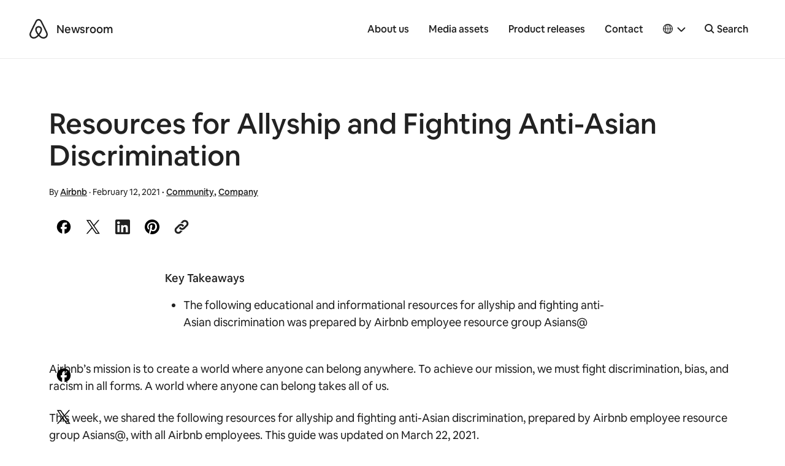

--- FILE ---
content_type: text/html; charset=UTF-8
request_url: https://news.airbnb.com/resources-for-allyship-and-fighting-anti-asian-discrimination/
body_size: 24996
content:
<!doctype html>
<html lang="en-US">
  <head>
  <meta charset="utf-8">
  <meta http-equiv="x-ua-compatible" content="ie=edge">
  <meta name="viewport" content="width=device-width, initial-scale=1, shrink-to-fit=no">
    <script>
      window.dataLayer = window.dataLayer ||[];
      function gtag(){dataLayer.push(arguments);}
      gtag('consent','default',{
        'ad_storage':'denied',
        'analytics_storage':'denied',
        'ad_user_data':'denied',
        'ad_personalization':'denied',
        'personalization_storage':'denied',
        'functionality_storage':'granted',
        'security_storage':'granted',
        'wait_for_update': 500
      });
      gtag("set", "ads_data_redaction", true);
  </script>
  <script src="https://cmp.osano.com/16CVBaUTYtcu336kV/006de694-f4b6-46b9-8e9b-fe73ba8b2469/osano.js"></script>
  <!-- Google Tag Manager -->
  <script>(function(w,d,s,l,i){w[l]=w[l]||[];w[l].push({'gtm.start':
  new Date().getTime(),event:'gtm.js'});var f=d.getElementsByTagName(s)[0],
  j=d.createElement(s),dl=l!='dataLayer'?'&l='+l:'';j.async=true;j.src=
  'https://www.googletagmanager.com/gtm.js?id='+i+dl;f.parentNode.insertBefore(j,f);
  })(window,document,'script','dataLayer','GTM-PVF49B2');</script>
  <!-- End Google Tag Manager -->

  <meta name="google-site-verification" content="bDv5bfBGYMndjbRU5Z_DHNryuRbU3PXLV-pNLnxASOE" />
  <link rel="icon" type="image/png" href="https://news.airbnb.com/wp-content/themes/presser/resources/assets/favicon/favicon-96x96.png" sizes="96x96" />
  <link rel="icon" type="image/svg+xml" href="https://news.airbnb.com/wp-content/themes/presser/resources/assets/favicon/favicon.svg" />
  <link rel="shortcut icon" href="https://news.airbnb.com/wp-content/themes/presser/resources/assets/favicon/favicon.ico" />
  <link rel="apple-touch-icon" sizes="180x180" href="https://news.airbnb.com/wp-content/themes/presser/resources/assets/favicon/apple-touch-icon.png" />
  <meta name="apple-mobile-web-app-title" content="Airbnb Newsroom" />
  <link rel="manifest" href="https://news.airbnb.com/wp-content/themes/presser/resources/assets/favicon/site.webmanifest" />
  <meta name='robots' content='index, follow, max-image-preview:large, max-snippet:-1, max-video-preview:-1' />
	<style>img:is([sizes="auto" i], [sizes^="auto," i]) { contain-intrinsic-size: 3000px 1500px }</style>
	
	<!-- This site is optimized with the Yoast SEO plugin v24.9 - https://yoast.com/wordpress/plugins/seo/ -->
	<title>Resources for Allyship and Fighting Anti-Asian Discrimination</title>
	<meta name="description" content="A world where anyone can belong takes all of us. These resources for allyship and fighting anti-Asian discrimination were prepared by Airbnb employee resource group Asians@." />
	<link rel="canonical" href="https://news.airbnb.com/resources-for-allyship-and-fighting-anti-asian-discrimination/" />
	<meta property="og:locale" content="en_US" />
	<meta property="og:type" content="article" />
	<meta property="og:title" content="Resources for Allyship and Fighting Anti-Asian Discrimination" />
	<meta property="og:description" content="A world where anyone can belong takes all of us. These resources for allyship and fighting anti-Asian discrimination were prepared by Airbnb employee resource group Asians@." />
	<meta property="og:url" content="https://news.airbnb.com/resources-for-allyship-and-fighting-anti-asian-discrimination/" />
	<meta property="og:site_name" content="Airbnb Newsroom" />
	<meta property="article:published_time" content="2021-02-12T22:38:07+00:00" />
	<meta property="article:modified_time" content="2022-05-24T19:10:34+00:00" />
	<meta property="og:image" content="https://news.airbnb.com/wp-content/uploads/sites/4/2020/03/BeloRauschGradientSocial1_200313.png?resize=2400,1260" />
	<meta property="og:image:width" content="2400" />
	<meta property="og:image:height" content="1260" />
	<meta property="og:image:type" content="image/png" />
	<meta name="author" content="Airbnb" />
	<meta name="twitter:card" content="summary_large_image" />
	<meta name="twitter:image" content="https://news.airbnb.com/wp-content/uploads/sites/4/2020/03/BeloRauschGradientSocial1_200313.png?w=2400&h=1350&crop=1" />
	<meta name="twitter:label1" content="Written by" />
	<meta name="twitter:data1" content="Airbnb" />
	<meta name="twitter:label2" content="Est. reading time" />
	<meta name="twitter:data2" content="9 minutes" />
	<script type="application/ld+json" class="yoast-schema-graph">{"@context":"https://schema.org","@graph":[{"@type":"Article","@id":"https://news.airbnb.com/resources-for-allyship-and-fighting-anti-asian-discrimination/#article","isPartOf":{"@id":"https://news.airbnb.com/resources-for-allyship-and-fighting-anti-asian-discrimination/"},"author":{"name":"Airbnb","@id":"https://news.airbnb.com/#/schema/person/d30ed8622c2b358bfb968fb447645c41"},"headline":"Resources for Allyship and Fighting Anti-Asian Discrimination","datePublished":"2021-02-12T22:38:07+00:00","dateModified":"2022-05-24T19:10:34+00:00","mainEntityOfPage":{"@id":"https://news.airbnb.com/resources-for-allyship-and-fighting-anti-asian-discrimination/"},"wordCount":1927,"publisher":{"@id":"https://news.airbnb.com/#organization"},"image":{"@id":"https://news.airbnb.com/resources-for-allyship-and-fighting-anti-asian-discrimination/#primaryimage"},"thumbnailUrl":"https://news.airbnb.com/wp-content/uploads/sites/4/2020/03/BeloRauschGradient1_200313.png","articleSection":["Community","Company"],"inLanguage":"en-US"},{"@type":"WebPage","@id":"https://news.airbnb.com/resources-for-allyship-and-fighting-anti-asian-discrimination/","url":"https://news.airbnb.com/resources-for-allyship-and-fighting-anti-asian-discrimination/","name":"Resources for Allyship and Fighting Anti-Asian Discrimination","isPartOf":{"@id":"https://news.airbnb.com/#website"},"primaryImageOfPage":{"@id":"https://news.airbnb.com/resources-for-allyship-and-fighting-anti-asian-discrimination/#primaryimage"},"image":{"@id":"https://news.airbnb.com/resources-for-allyship-and-fighting-anti-asian-discrimination/#primaryimage"},"thumbnailUrl":"https://news.airbnb.com/wp-content/uploads/sites/4/2020/03/BeloRauschGradient1_200313.png","datePublished":"2021-02-12T22:38:07+00:00","dateModified":"2022-05-24T19:10:34+00:00","description":"A world where anyone can belong takes all of us. These resources for allyship and fighting anti-Asian discrimination were prepared by Airbnb employee resource group Asians@.","breadcrumb":{"@id":"https://news.airbnb.com/resources-for-allyship-and-fighting-anti-asian-discrimination/#breadcrumb"},"inLanguage":"en-US","potentialAction":[{"@type":"ReadAction","target":["https://news.airbnb.com/resources-for-allyship-and-fighting-anti-asian-discrimination/"]}]},{"@type":"ImageObject","inLanguage":"en-US","@id":"https://news.airbnb.com/resources-for-allyship-and-fighting-anti-asian-discrimination/#primaryimage","url":"https://news.airbnb.com/wp-content/uploads/sites/4/2020/03/BeloRauschGradient1_200313.png","contentUrl":"https://news.airbnb.com/wp-content/uploads/sites/4/2020/03/BeloRauschGradient1_200313.png","width":3000,"height":2000},{"@type":"BreadcrumbList","@id":"https://news.airbnb.com/resources-for-allyship-and-fighting-anti-asian-discrimination/#breadcrumb","itemListElement":[{"@type":"ListItem","position":1,"name":"Home","item":"https://news.airbnb.com/"},{"@type":"ListItem","position":2,"name":"Resources for Allyship and Fighting Anti-Asian Discrimination"}]},{"@type":"WebSite","@id":"https://news.airbnb.com/#website","url":"https://news.airbnb.com/","name":"Airbnb Newsroom","description":"","publisher":{"@id":"https://news.airbnb.com/#organization"},"potentialAction":[{"@type":"SearchAction","target":{"@type":"EntryPoint","urlTemplate":"https://news.airbnb.com/?s={search_term_string}"},"query-input":{"@type":"PropertyValueSpecification","valueRequired":true,"valueName":"search_term_string"}}],"inLanguage":"en-US"},{"@type":"Organization","@id":"https://news.airbnb.com/#organization","name":"Airbnb","url":"https://news.airbnb.com/","logo":{"@type":"ImageObject","inLanguage":"en-US","@id":"https://news.airbnb.com/#/schema/logo/image/","url":"https://news.airbnb.com/wp-content/uploads/sites/4/2017/01/airbnb_vertical_lockup_web.png?fit=451%2C493","contentUrl":"https://news.airbnb.com/wp-content/uploads/sites/4/2017/01/airbnb_vertical_lockup_web.png?fit=451%2C493","width":451,"height":493,"caption":"Airbnb"},"image":{"@id":"https://news.airbnb.com/#/schema/logo/image/"}},{"@type":"Person","@id":"https://news.airbnb.com/#/schema/person/d30ed8622c2b358bfb968fb447645c41","name":"Airbnb","image":{"@type":"ImageObject","inLanguage":"en-US","@id":"https://news.airbnb.com/#/schema/person/image/","url":"https://secure.gravatar.com/avatar/ca26617f9255e86c8d242ec40cfa6e07?s=96&d=mm&r=g","contentUrl":"https://secure.gravatar.com/avatar/ca26617f9255e86c8d242ec40cfa6e07?s=96&d=mm&r=g","caption":"Airbnb"},"url":"https://news.airbnb.com/author/airbnbpress/"}]}</script>
	<!-- / Yoast SEO plugin. -->


<link rel='dns-prefetch' href='//www.googletagmanager.com' />
<link rel='dns-prefetch' href='//www.instagram.com' />
<script type="text/javascript">
/* <![CDATA[ */
window._wpemojiSettings = {"baseUrl":"https:\/\/s.w.org\/images\/core\/emoji\/15.0.3\/72x72\/","ext":".png","svgUrl":"https:\/\/s.w.org\/images\/core\/emoji\/15.0.3\/svg\/","svgExt":".svg","source":{"concatemoji":"https:\/\/news.airbnb.com\/wp-includes\/js\/wp-emoji-release.min.js?ver=6.7.4"}};
/*! This file is auto-generated */
!function(i,n){var o,s,e;function c(e){try{var t={supportTests:e,timestamp:(new Date).valueOf()};sessionStorage.setItem(o,JSON.stringify(t))}catch(e){}}function p(e,t,n){e.clearRect(0,0,e.canvas.width,e.canvas.height),e.fillText(t,0,0);var t=new Uint32Array(e.getImageData(0,0,e.canvas.width,e.canvas.height).data),r=(e.clearRect(0,0,e.canvas.width,e.canvas.height),e.fillText(n,0,0),new Uint32Array(e.getImageData(0,0,e.canvas.width,e.canvas.height).data));return t.every(function(e,t){return e===r[t]})}function u(e,t,n){switch(t){case"flag":return n(e,"\ud83c\udff3\ufe0f\u200d\u26a7\ufe0f","\ud83c\udff3\ufe0f\u200b\u26a7\ufe0f")?!1:!n(e,"\ud83c\uddfa\ud83c\uddf3","\ud83c\uddfa\u200b\ud83c\uddf3")&&!n(e,"\ud83c\udff4\udb40\udc67\udb40\udc62\udb40\udc65\udb40\udc6e\udb40\udc67\udb40\udc7f","\ud83c\udff4\u200b\udb40\udc67\u200b\udb40\udc62\u200b\udb40\udc65\u200b\udb40\udc6e\u200b\udb40\udc67\u200b\udb40\udc7f");case"emoji":return!n(e,"\ud83d\udc26\u200d\u2b1b","\ud83d\udc26\u200b\u2b1b")}return!1}function f(e,t,n){var r="undefined"!=typeof WorkerGlobalScope&&self instanceof WorkerGlobalScope?new OffscreenCanvas(300,150):i.createElement("canvas"),a=r.getContext("2d",{willReadFrequently:!0}),o=(a.textBaseline="top",a.font="600 32px Arial",{});return e.forEach(function(e){o[e]=t(a,e,n)}),o}function t(e){var t=i.createElement("script");t.src=e,t.defer=!0,i.head.appendChild(t)}"undefined"!=typeof Promise&&(o="wpEmojiSettingsSupports",s=["flag","emoji"],n.supports={everything:!0,everythingExceptFlag:!0},e=new Promise(function(e){i.addEventListener("DOMContentLoaded",e,{once:!0})}),new Promise(function(t){var n=function(){try{var e=JSON.parse(sessionStorage.getItem(o));if("object"==typeof e&&"number"==typeof e.timestamp&&(new Date).valueOf()<e.timestamp+604800&&"object"==typeof e.supportTests)return e.supportTests}catch(e){}return null}();if(!n){if("undefined"!=typeof Worker&&"undefined"!=typeof OffscreenCanvas&&"undefined"!=typeof URL&&URL.createObjectURL&&"undefined"!=typeof Blob)try{var e="postMessage("+f.toString()+"("+[JSON.stringify(s),u.toString(),p.toString()].join(",")+"));",r=new Blob([e],{type:"text/javascript"}),a=new Worker(URL.createObjectURL(r),{name:"wpTestEmojiSupports"});return void(a.onmessage=function(e){c(n=e.data),a.terminate(),t(n)})}catch(e){}c(n=f(s,u,p))}t(n)}).then(function(e){for(var t in e)n.supports[t]=e[t],n.supports.everything=n.supports.everything&&n.supports[t],"flag"!==t&&(n.supports.everythingExceptFlag=n.supports.everythingExceptFlag&&n.supports[t]);n.supports.everythingExceptFlag=n.supports.everythingExceptFlag&&!n.supports.flag,n.DOMReady=!1,n.readyCallback=function(){n.DOMReady=!0}}).then(function(){return e}).then(function(){var e;n.supports.everything||(n.readyCallback(),(e=n.source||{}).concatemoji?t(e.concatemoji):e.wpemoji&&e.twemoji&&(t(e.twemoji),t(e.wpemoji)))}))}((window,document),window._wpemojiSettings);
/* ]]> */
</script>
<style id='wp-emoji-styles-inline-css'>

	img.wp-smiley, img.emoji {
		display: inline !important;
		border: none !important;
		box-shadow: none !important;
		height: 1em !important;
		width: 1em !important;
		margin: 0 0.07em !important;
		vertical-align: -0.1em !important;
		background: none !important;
		padding: 0 !important;
	}
</style>
<link rel='stylesheet' id='all-css-2' href='https://news.airbnb.com/_static/??-eJyNkNEKwjAMRX/ILoyNiQ/it6xtHMEuLUmL7O9XHeKLQl/DuZdzA89kiF0oHhWcKnjSDDZE9zCBrMyygeYtYLcSdxU4wc+Ei2uKjJy1CU+CdxRkh238IYSecpSmgGDR2QY072Sj1JwzCrfBf11c5Fz/ACmUhWpZnapqllKPFmX5CH1naXeU2ELBv2pu67U/T8N4Gfpx2gGC45vp' type='text/css' media='all' />
<style id='global-styles-inline-css'>
:root{--wp--preset--aspect-ratio--square: 1;--wp--preset--aspect-ratio--4-3: 4/3;--wp--preset--aspect-ratio--3-4: 3/4;--wp--preset--aspect-ratio--3-2: 3/2;--wp--preset--aspect-ratio--2-3: 2/3;--wp--preset--aspect-ratio--16-9: 16/9;--wp--preset--aspect-ratio--9-16: 9/16;--wp--preset--color--black: #000000;--wp--preset--color--cyan-bluish-gray: #abb8c3;--wp--preset--color--white: #ffffff;--wp--preset--color--pale-pink: #f78da7;--wp--preset--color--vivid-red: #cf2e2e;--wp--preset--color--luminous-vivid-orange: #ff6900;--wp--preset--color--luminous-vivid-amber: #fcb900;--wp--preset--color--light-green-cyan: #7bdcb5;--wp--preset--color--vivid-green-cyan: #00d084;--wp--preset--color--pale-cyan-blue: #8ed1fc;--wp--preset--color--vivid-cyan-blue: #0693e3;--wp--preset--color--vivid-purple: #9b51e0;--wp--preset--color--bnb-hof: #222;--wp--preset--color--bnb-rausch: #ff5a5f;--wp--preset--color--bnb-med-gray: #f9f9f9;--wp--preset--gradient--vivid-cyan-blue-to-vivid-purple: linear-gradient(135deg,rgba(6,147,227,1) 0%,rgb(155,81,224) 100%);--wp--preset--gradient--light-green-cyan-to-vivid-green-cyan: linear-gradient(135deg,rgb(122,220,180) 0%,rgb(0,208,130) 100%);--wp--preset--gradient--luminous-vivid-amber-to-luminous-vivid-orange: linear-gradient(135deg,rgba(252,185,0,1) 0%,rgba(255,105,0,1) 100%);--wp--preset--gradient--luminous-vivid-orange-to-vivid-red: linear-gradient(135deg,rgba(255,105,0,1) 0%,rgb(207,46,46) 100%);--wp--preset--gradient--very-light-gray-to-cyan-bluish-gray: linear-gradient(135deg,rgb(238,238,238) 0%,rgb(169,184,195) 100%);--wp--preset--gradient--cool-to-warm-spectrum: linear-gradient(135deg,rgb(74,234,220) 0%,rgb(151,120,209) 20%,rgb(207,42,186) 40%,rgb(238,44,130) 60%,rgb(251,105,98) 80%,rgb(254,248,76) 100%);--wp--preset--gradient--blush-light-purple: linear-gradient(135deg,rgb(255,206,236) 0%,rgb(152,150,240) 100%);--wp--preset--gradient--blush-bordeaux: linear-gradient(135deg,rgb(254,205,165) 0%,rgb(254,45,45) 50%,rgb(107,0,62) 100%);--wp--preset--gradient--luminous-dusk: linear-gradient(135deg,rgb(255,203,112) 0%,rgb(199,81,192) 50%,rgb(65,88,208) 100%);--wp--preset--gradient--pale-ocean: linear-gradient(135deg,rgb(255,245,203) 0%,rgb(182,227,212) 50%,rgb(51,167,181) 100%);--wp--preset--gradient--electric-grass: linear-gradient(135deg,rgb(202,248,128) 0%,rgb(113,206,126) 100%);--wp--preset--gradient--midnight: linear-gradient(135deg,rgb(2,3,129) 0%,rgb(40,116,252) 100%);--wp--preset--font-size--small: 13px;--wp--preset--font-size--medium: 20px;--wp--preset--font-size--large: 36px;--wp--preset--font-size--x-large: 42px;--wp--preset--spacing--20: 0.44rem;--wp--preset--spacing--30: 0.67rem;--wp--preset--spacing--40: 1rem;--wp--preset--spacing--50: 1.5rem;--wp--preset--spacing--60: 2.25rem;--wp--preset--spacing--70: 3.38rem;--wp--preset--spacing--80: 5.06rem;--wp--preset--shadow--natural: 6px 6px 9px rgba(0, 0, 0, 0.2);--wp--preset--shadow--deep: 12px 12px 50px rgba(0, 0, 0, 0.4);--wp--preset--shadow--sharp: 6px 6px 0px rgba(0, 0, 0, 0.2);--wp--preset--shadow--outlined: 6px 6px 0px -3px rgba(255, 255, 255, 1), 6px 6px rgba(0, 0, 0, 1);--wp--preset--shadow--crisp: 6px 6px 0px rgba(0, 0, 0, 1);}:where(body) { margin: 0; }.wp-site-blocks > .alignleft { float: left; margin-right: 2em; }.wp-site-blocks > .alignright { float: right; margin-left: 2em; }.wp-site-blocks > .aligncenter { justify-content: center; margin-left: auto; margin-right: auto; }:where(.is-layout-flex){gap: 0.5em;}:where(.is-layout-grid){gap: 0.5em;}.is-layout-flow > .alignleft{float: left;margin-inline-start: 0;margin-inline-end: 2em;}.is-layout-flow > .alignright{float: right;margin-inline-start: 2em;margin-inline-end: 0;}.is-layout-flow > .aligncenter{margin-left: auto !important;margin-right: auto !important;}.is-layout-constrained > .alignleft{float: left;margin-inline-start: 0;margin-inline-end: 2em;}.is-layout-constrained > .alignright{float: right;margin-inline-start: 2em;margin-inline-end: 0;}.is-layout-constrained > .aligncenter{margin-left: auto !important;margin-right: auto !important;}.is-layout-constrained > :where(:not(.alignleft):not(.alignright):not(.alignfull)){margin-left: auto !important;margin-right: auto !important;}body .is-layout-flex{display: flex;}.is-layout-flex{flex-wrap: wrap;align-items: center;}.is-layout-flex > :is(*, div){margin: 0;}body .is-layout-grid{display: grid;}.is-layout-grid > :is(*, div){margin: 0;}body{padding-top: 0px;padding-right: 0px;padding-bottom: 0px;padding-left: 0px;}a:where(:not(.wp-element-button)){text-decoration: underline;}:root :where(.wp-element-button, .wp-block-button__link){background-color: #32373c;border-width: 0;color: #fff;font-family: inherit;font-size: inherit;line-height: inherit;padding: calc(0.667em + 2px) calc(1.333em + 2px);text-decoration: none;}.has-black-color{color: var(--wp--preset--color--black) !important;}.has-cyan-bluish-gray-color{color: var(--wp--preset--color--cyan-bluish-gray) !important;}.has-white-color{color: var(--wp--preset--color--white) !important;}.has-pale-pink-color{color: var(--wp--preset--color--pale-pink) !important;}.has-vivid-red-color{color: var(--wp--preset--color--vivid-red) !important;}.has-luminous-vivid-orange-color{color: var(--wp--preset--color--luminous-vivid-orange) !important;}.has-luminous-vivid-amber-color{color: var(--wp--preset--color--luminous-vivid-amber) !important;}.has-light-green-cyan-color{color: var(--wp--preset--color--light-green-cyan) !important;}.has-vivid-green-cyan-color{color: var(--wp--preset--color--vivid-green-cyan) !important;}.has-pale-cyan-blue-color{color: var(--wp--preset--color--pale-cyan-blue) !important;}.has-vivid-cyan-blue-color{color: var(--wp--preset--color--vivid-cyan-blue) !important;}.has-vivid-purple-color{color: var(--wp--preset--color--vivid-purple) !important;}.has-bnb-hof-color{color: var(--wp--preset--color--bnb-hof) !important;}.has-bnb-rausch-color{color: var(--wp--preset--color--bnb-rausch) !important;}.has-bnb-med-gray-color{color: var(--wp--preset--color--bnb-med-gray) !important;}.has-black-background-color{background-color: var(--wp--preset--color--black) !important;}.has-cyan-bluish-gray-background-color{background-color: var(--wp--preset--color--cyan-bluish-gray) !important;}.has-white-background-color{background-color: var(--wp--preset--color--white) !important;}.has-pale-pink-background-color{background-color: var(--wp--preset--color--pale-pink) !important;}.has-vivid-red-background-color{background-color: var(--wp--preset--color--vivid-red) !important;}.has-luminous-vivid-orange-background-color{background-color: var(--wp--preset--color--luminous-vivid-orange) !important;}.has-luminous-vivid-amber-background-color{background-color: var(--wp--preset--color--luminous-vivid-amber) !important;}.has-light-green-cyan-background-color{background-color: var(--wp--preset--color--light-green-cyan) !important;}.has-vivid-green-cyan-background-color{background-color: var(--wp--preset--color--vivid-green-cyan) !important;}.has-pale-cyan-blue-background-color{background-color: var(--wp--preset--color--pale-cyan-blue) !important;}.has-vivid-cyan-blue-background-color{background-color: var(--wp--preset--color--vivid-cyan-blue) !important;}.has-vivid-purple-background-color{background-color: var(--wp--preset--color--vivid-purple) !important;}.has-bnb-hof-background-color{background-color: var(--wp--preset--color--bnb-hof) !important;}.has-bnb-rausch-background-color{background-color: var(--wp--preset--color--bnb-rausch) !important;}.has-bnb-med-gray-background-color{background-color: var(--wp--preset--color--bnb-med-gray) !important;}.has-black-border-color{border-color: var(--wp--preset--color--black) !important;}.has-cyan-bluish-gray-border-color{border-color: var(--wp--preset--color--cyan-bluish-gray) !important;}.has-white-border-color{border-color: var(--wp--preset--color--white) !important;}.has-pale-pink-border-color{border-color: var(--wp--preset--color--pale-pink) !important;}.has-vivid-red-border-color{border-color: var(--wp--preset--color--vivid-red) !important;}.has-luminous-vivid-orange-border-color{border-color: var(--wp--preset--color--luminous-vivid-orange) !important;}.has-luminous-vivid-amber-border-color{border-color: var(--wp--preset--color--luminous-vivid-amber) !important;}.has-light-green-cyan-border-color{border-color: var(--wp--preset--color--light-green-cyan) !important;}.has-vivid-green-cyan-border-color{border-color: var(--wp--preset--color--vivid-green-cyan) !important;}.has-pale-cyan-blue-border-color{border-color: var(--wp--preset--color--pale-cyan-blue) !important;}.has-vivid-cyan-blue-border-color{border-color: var(--wp--preset--color--vivid-cyan-blue) !important;}.has-vivid-purple-border-color{border-color: var(--wp--preset--color--vivid-purple) !important;}.has-bnb-hof-border-color{border-color: var(--wp--preset--color--bnb-hof) !important;}.has-bnb-rausch-border-color{border-color: var(--wp--preset--color--bnb-rausch) !important;}.has-bnb-med-gray-border-color{border-color: var(--wp--preset--color--bnb-med-gray) !important;}.has-vivid-cyan-blue-to-vivid-purple-gradient-background{background: var(--wp--preset--gradient--vivid-cyan-blue-to-vivid-purple) !important;}.has-light-green-cyan-to-vivid-green-cyan-gradient-background{background: var(--wp--preset--gradient--light-green-cyan-to-vivid-green-cyan) !important;}.has-luminous-vivid-amber-to-luminous-vivid-orange-gradient-background{background: var(--wp--preset--gradient--luminous-vivid-amber-to-luminous-vivid-orange) !important;}.has-luminous-vivid-orange-to-vivid-red-gradient-background{background: var(--wp--preset--gradient--luminous-vivid-orange-to-vivid-red) !important;}.has-very-light-gray-to-cyan-bluish-gray-gradient-background{background: var(--wp--preset--gradient--very-light-gray-to-cyan-bluish-gray) !important;}.has-cool-to-warm-spectrum-gradient-background{background: var(--wp--preset--gradient--cool-to-warm-spectrum) !important;}.has-blush-light-purple-gradient-background{background: var(--wp--preset--gradient--blush-light-purple) !important;}.has-blush-bordeaux-gradient-background{background: var(--wp--preset--gradient--blush-bordeaux) !important;}.has-luminous-dusk-gradient-background{background: var(--wp--preset--gradient--luminous-dusk) !important;}.has-pale-ocean-gradient-background{background: var(--wp--preset--gradient--pale-ocean) !important;}.has-electric-grass-gradient-background{background: var(--wp--preset--gradient--electric-grass) !important;}.has-midnight-gradient-background{background: var(--wp--preset--gradient--midnight) !important;}.has-small-font-size{font-size: var(--wp--preset--font-size--small) !important;}.has-medium-font-size{font-size: var(--wp--preset--font-size--medium) !important;}.has-large-font-size{font-size: var(--wp--preset--font-size--large) !important;}.has-x-large-font-size{font-size: var(--wp--preset--font-size--x-large) !important;}
:where(.wp-block-post-template.is-layout-flex){gap: 1.25em;}:where(.wp-block-post-template.is-layout-grid){gap: 1.25em;}
:where(.wp-block-columns.is-layout-flex){gap: 2em;}:where(.wp-block-columns.is-layout-grid){gap: 2em;}
:root :where(.wp-block-pullquote){font-size: 1.5em;line-height: 1.6;}
</style>
<link rel='stylesheet' id='all-css-4' href='https://news.airbnb.com/_static/??/wp-content/themes/presser/dist/styles/main.css,/wp-content/themes/presser/resources/assets/styles/legacy.css?m=1759177305' type='text/css' media='all' />
<script type="text/javascript" src="https://code.jquery.com/jquery-3.3.1.min.js" id="jquery-core-js"></script>

<!-- Google tag (gtag.js) snippet added by Site Kit -->

<!-- Google Analytics snippet added by Site Kit -->
<script type="text/javascript" src="https://www.googletagmanager.com/gtag/js?id=GT-W6J5DNK" id="google_gtagjs-js" async></script>
<script type="text/javascript" id="google_gtagjs-js-after">
/* <![CDATA[ */
window.dataLayer = window.dataLayer || [];function gtag(){dataLayer.push(arguments);}
gtag("set","linker",{"domains":["news.airbnb.com"]});
gtag("js", new Date());
gtag("set", "developer_id.dZTNiMT", true);
gtag("config", "GT-W6J5DNK");
/* ]]> */
</script>

<!-- End Google tag (gtag.js) snippet added by Site Kit -->
<link rel="https://api.w.org/" href="https://news.airbnb.com/wp-json/" /><link rel="alternate" title="JSON" type="application/json" href="https://news.airbnb.com/wp-json/wp/v2/posts/266439" /><link rel="EditURI" type="application/rsd+xml" title="RSD" href="https://news.airbnb.com/xmlrpc.php?rsd" />
<meta name="generator" content="WordPress 6.7.4" />
<link rel='shortlink' href='https://news.airbnb.com/?p=266439' />
<meta name="generator" content="Site Kit by Google 1.150.0" />  <script>
    ( function ( i, s, o, g, r, a, m ) {
      i[ 'GoogleAnalyticsObject' ] = r;
      i[ r ] = i[ r ] || function () {
        ( i[ r ].q = i[ r ].q || [] ).push( arguments );
      };
      i[ r ].l = 1 * new Date();
      a = s.createElement( o );
      m = s.getElementsByTagName( o )[ 0 ];
      a.async = 1;
      a.src = g;
      m.parentNode.insertBefore( a, m );
    } )( window, document, 'script', 'https://www.google-analytics.com/analytics.js', 'ga' );
    ga( 'create', 'UA-2725447-17', 'auto' );
    ga('set', 'anonymizeIp', true);
    ga( 'send', 'pageview' );
  </script>

  

  <noscript>
    <style>[data-reveal]{opacity: 1 !important;}</style>
  </noscript>

</head>
  <body class="post-template-default single single-post postid-266439 single-format-standard resources-for-allyship-and-fighting-anti-asian-discrimination app-data index-data singular-data single-data single-post-data single-post-resources-for-allyship-and-fighting-anti-asian-discrimination-data">

  <!-- Google Tag Manager (noscript) -->
  <noscript><iframe src="https://www.googletagmanager.com/ns.html?id=GTM-PVF49B2" height="0" width="0" style="display:none;visibility:hidden"></iframe></noscript>
  <!-- End Google Tag Manager (noscript) -->

  	<div class="offcanvas-wrap">
	  <div class="offcanvas-wrap-overlay"></div>

                  <header class="header">
  <div class="container container__dls">
    <div class="header__backdrop">
      <div id="skipnav">
        <p class="skipnav">
          <a href="#mainContent">Skip to main content</a>
        </p>
      </div>
      <a class="header__logo" href="https://news.airbnb.com/" tabindex="-1"><span>Airbnb</span></a>
      <a class="header__site" href="https://news.airbnb.com/">Newsroom</a>
    </div>
    <button class="header__site header__toggle" data-toggle="offcanvasRight">
      <span class="sr-only">Toggle navigation</span>
      <span></span>
      <span></span>
      <span></span>
    </button>
    <nav class="header__nav">
              <ul id="menu-primary-navigation" class="nav"><li id="menu-item-20" class="menu-item menu-item-type-post_type menu-item-object-page menu-item-20"><a href="https://news.airbnb.com/about-us/">About us</a></li>
<li id="menu-item-2310" class="menu-item menu-item-type-post_type menu-item-object-page menu-item-2310"><a href="https://news.airbnb.com/media-assets/">Media assets</a></li>
<li id="menu-item-327003" class="menu-item menu-item-type-post_type menu-item-object-page menu-item-327003"><a href="https://news.airbnb.com/product-releases/">Product releases</a></li>
<li id="menu-item-17" class="menu-item menu-item-type-post_type menu-item-object-page menu-item-17"><a href="https://news.airbnb.com/contact/">Contact</a></li>
</ul>
                    <div class='languagePicker languagePicker--default has-submenu'>
          <button class='languagePicker__button' role="button" aria-label="Select a language, pop-up button. Current language is English" aria-haspopup="true" aria-expanded="false">
      <span class="languagePicker__buttonLanguage">English</span>
    </button>
  
  <ul class='languagePicker__modal'>
                <li class='lang-item lang-item-59 lang-item-en current-lang lang-item-first'>
        <a href="https://news.airbnb.com/resources-for-allyship-and-fighting-anti-asian-discrimination/" lang="en-US" aria-label="English language option">
          English
        </a>
      </li>
                <li class='lang-item lang-item-17863 lang-item-en-au no-translation lang-item-indented'>
        <a href="https://news.airbnb.com/en-au/" lang="en-AU" aria-label="AU and NZ subcategory of English language option">
          AU and NZ
        </a>
      </li>
                <li class='lang-item lang-item-17867 lang-item-en-in no-translation lang-item-indented'>
        <a href="https://news.airbnb.com/en-in/" lang="en-US" aria-label="India subcategory of English language option">
          India
        </a>
      </li>
                <li class='lang-item lang-item-19520 lang-item-ms no-translation lang-item-indented'>
        <a href="https://news.airbnb.com/ms/" lang="ms-MY" aria-label="Malaysia subcategory of English language option">
          Malaysia
        </a>
      </li>
                <li class='lang-item lang-item-28364 lang-item-en-ie no-translation lang-item-indented'>
        <a href="https://news.airbnb.com/en-ie/" lang="en-GB" aria-label="Ireland subcategory of English language option">
          Ireland
        </a>
      </li>
                <li class='lang-item lang-item-17871 lang-item-en-uk no-translation lang-item-indented'>
        <a href="https://news.airbnb.com/en-uk/" lang="en-GB" aria-label="United Kingdom subcategory of English language option">
          United Kingdom
        </a>
      </li>
                <li class='lang-item lang-item-20274 lang-item-cs no-translation'>
        <a href="https://news.airbnb.com/cs/" lang="cs-CZ" aria-label="Čeština language option">
          Čeština
        </a>
      </li>
                <li class='lang-item lang-item-20035 lang-item-da no-translation'>
        <a href="https://news.airbnb.com/da/" lang="da-DK" aria-label="Dansk language option">
          Dansk
        </a>
      </li>
                <li class='lang-item lang-item-131 lang-item-de no-translation'>
        <a href="https://news.airbnb.com/de/" lang="de-DE" aria-label="Deutsch language option">
          Deutsch
        </a>
      </li>
                <li class='lang-item lang-item-20039 lang-item-ca no-translation'>
        <a href="https://news.airbnb.com/ca/" lang="ca" aria-label="Català language option">
          Català
        </a>
      </li>
                <li class='lang-item lang-item-8043 lang-item-ea no-translation'>
        <a href="https://news.airbnb.com/ea/" lang="es-419" aria-label="Español (América Latina) language option">
          Español (América Latina)
        </a>
      </li>
                <li class='lang-item lang-item-139 lang-item-es no-translation'>
        <a href="https://news.airbnb.com/es/" lang="es-ES" aria-label="Español (España) language option">
          Español (España)
        </a>
      </li>
                <li class='lang-item lang-item-62 lang-item-fr no-translation'>
        <a href="https://news.airbnb.com/fr/" lang="fr-FR" aria-label="Français language option">
          Français
        </a>
      </li>
                <li class='lang-item lang-item-28376 lang-item-fr-be no-translation'>
        <a href="https://news.airbnb.com/fr-be/" lang="fr-BE" aria-label="Français (Belgique) subcategory of French language option">
          Français (Belgique)
        </a>
      </li>
                <li class='lang-item lang-item-135 lang-item-it no-translation'>
        <a href="https://news.airbnb.com/it/" lang="it-IT" aria-label="Italiano language option">
          Italiano
        </a>
      </li>
                <li class='lang-item lang-item-19516 lang-item-nl no-translation'>
        <a href="https://news.airbnb.com/nl/" lang="nl-NL" aria-label="Nederlands taaloptie">
          Nederlands
        </a>
      </li>
                <li class='lang-item lang-item-28371 lang-item-nl-be no-translation'>
        <a href="https://news.airbnb.com/nl-be/" lang="nl-BE" aria-label="Nederlands (België) subcategory of Dutch language option">
          Nederlands (België)
        </a>
      </li>
                <li class='lang-item lang-item-1148 lang-item-br no-translation'>
        <a href="https://news.airbnb.com/br/" lang="pt-BR" aria-label="Português (Brasil) language option">
          Português (Brasil)
        </a>
      </li>
                <li class='lang-item lang-item-8047 lang-item-pt no-translation'>
        <a href="https://news.airbnb.com/pt/" lang="pt-BR" aria-label="Português (Portugal) language option">
          Português (Portugal)
        </a>
      </li>
                <li class='lang-item lang-item-590 lang-item-zh no-translation'>
        <a href="https://news.airbnb.com/zh/" lang="zh-CN" aria-label="简体中文 language option">
          简体中文
        </a>
      </li>
                <li class='lang-item lang-item-19528 lang-item-zh-hk no-translation'>
        <a href="https://news.airbnb.com/zh-hk/" lang="zh-HK" aria-label="繁體中文 (香港) language option">
          繁體中文 (香港)
        </a>
      </li>
                <li class='lang-item lang-item-19524 lang-item-zh-tw no-translation'>
        <a href="https://news.airbnb.com/zh-tw/" lang="zh-TW" aria-label="繁體中文 (台灣) language option">
          繁體中文 (台灣)
        </a>
      </li>
                <li class='lang-item lang-item-1140 lang-item-ja no-translation'>
        <a href="https://news.airbnb.com/ja/" lang="ja" aria-label="日本語 language option">
          日本語
        </a>
      </li>
                <li class='lang-item lang-item-1144 lang-item-ko no-translation'>
        <a href="https://news.airbnb.com/ko/" lang="ko-KR" aria-label="한국어 language option">
          한국어
        </a>
      </li>
                <li class='lang-item lang-item-6738 lang-item-th no-translation'>
        <a href="https://news.airbnb.com/th/" lang="th" aria-label="ไทย language option">
          ไทย
        </a>
      </li>
        <li class="languagePicker__touchShim"></li>
  </ul>
</div>            <form class="header__search" id="searchform" method="get" action="https://news.airbnb.com/">
                <input class="header__searchInput" type="search" name="s" placeholder="What are you looking for?" />
                    <button type="submit" class="header__searchButton js-header__searchButton" aria-label="Search">
          <span class="header__searchButtonLabel">Search</span>
        </button>
        <button type="button" class="header__closeSearchButton js-header__closeSearchButton">
          <span class="header__closeSearchButtonLabel">Close Search</span>
        </button>
      </form>
    </nav>
  </div>
</header>      <div class="wrap" role="document">
        <div class="content">
          <main class="main" id="mainContent" tabindex="-1">
                   <article class="post__single post-266439 post type-post status-publish format-standard has-post-thumbnail hentry category-community category-company-information">
  <header class="container">
  <div class="post__headerWrap">
    <div class="post__header">
      <h1 class="post__title">Resources for Allyship and Fighting Anti-Asian Discrimination</h1>
      <div class="post__meta post__metaWrap">
        <div class="post__meta">
      <span class="post__byline">
      By <a href="https://news.airbnb.com/author/airbnbpress/" rel="author" class="fn">Airbnb</a>
    </span>
    ·
    <time class="post__updated" datetime="2021-02-12T14:38:07-08:00">February 12, 2021</time>
</div>        <div class="post__meta">
    <span class="post__termsList">
      &middot; <a href='https://news.airbnb.com/category/community/' rel='tag'>Community</a>, <a href='https://news.airbnb.com/category/company-information/' rel='tag'>Company</a>
    </span>
  </div>
      </div>
      <script>window.twttr = (function(d, s, id) {
  var js, fjs = d.getElementsByTagName(s)[0],
    t = window.twttr || {};
  if (d.getElementById(id)) return t;
  js = d.createElement(s);
  js.id = id;
  js.src = "https://platform.twitter.com/widgets.js";
  fjs.parentNode.insertBefore(js, fjs);

  t._e = [];
  t.ready = function(f) {
    t._e.push(f);
  };

  return t;
}(document, "script", "twitter-wjs"));</script>

<script
    type="text/javascript"
    async defer
    src="//assets.pinterest.com/js/pinit.js"
></script>

<div class="socialShare ">
  <a target="_blank" href="https://www.facebook.com/sharer/sharer.php?u=https://abnb.co/5bzww" class="socialShare__link" data-social-share="Facebook" aria-label="Share to Facebook">
      <div class="icon">
  <svg viewBox="0 0 32 32" xmlns="http://www.w3.org/2000/svg">
  <path d="m15.9700599 1c-8.26766469 0-14.9700599 6.70239521-14.9700599 14.9700599 0 7.0203593 4.83353293 12.9113772 11.3538922 14.5293413v-9.954491h-3.08682633v-4.5748503h3.08682633v-1.9712575c0-5.09520959 2.305988-7.45688623 7.3083832-7.45688623.948503 0 2.58503.18622754 3.2544911.37185629v4.14670654c-.3532934-.0371257-.9670659-.0556886-1.7293414-.0556886-2.454491 0-3.402994.9299401-3.402994 3.3473054v1.6179641h4.8898204l-.8401198 4.5748503h-4.0497006v10.2856287c7.4125749-.8952096 13.1562875-7.2065868 13.1562875-14.860479-.0005988-8.26766469-6.702994-14.9700599-14.9706587-14.9700599z" />
</svg>
</div>
  </a>
  <a target="_blank" href="https://twitter.com/intent/tweet?text=Resources%20for%20Allyship%20and%20Fighting%20Anti-Asian%20Discrimination&#038;url=https://abnb.co/5bzww" class="socialShare__link" data-social-share="Twitter" aria-label="Share to Twitter">
      <div class="icon">
  <svg viewBox="0 0 32 32" xmlns="http://www.w3.org/2000/svg">
  <path d="m18.461198 13.6964303 10.9224206-12.6964303h-2.5882641l-9.4839364 11.024132-7.57479218-11.024132h-8.73662592l11.4545721 16.6704401-11.4545721 13.3141565h2.58841076l10.01528114-11.6418582 7.9995355 11.6418582h8.7366259l-11.879291-17.2881663zm-3.5451833 4.1208802-1.1605868-1.66-9.23437656-13.20879216h3.97564793l7.45224943 10.65991686 1.1605868 1.66 9.6870415 13.8562592h-3.9756479l-7.9049144-11.3067482z" />
</svg>
</div>
  </a>
  <a href="http://www.linkedin.com/shareArticle?mini=true&#038;url=https://abnb.co/5bzww" class="socialShare__link"  data-social-share="LinkedIn" target="_blank" aria-label="Share on LinkedIn" onclick="window.open('http://www.linkedin.com/shareArticle?mini=true&#038;url=https://abnb.co/5bzww','', '_blank, width=500, height=500, resizable=yes, scrollbars=yes'); return false;">
    <div class="icon">
  <svg width="28" height="28" viewBox="0 0 28 28" fill="none" xmlns="http://www.w3.org/2000/svg">
  <path fill-rule="evenodd" clip-rule="evenodd" d="M0 2.3391C0 1.04725 1.04653 0 2.3391 0H25.6609C26.9527 0 28 1.04653 28 2.3391V25.6609C28 26.9527 26.9535 28 25.6609 28H2.3391C1.04725 28 0 26.9535 0 25.6609V2.3391ZM11.0833 10.675H14.875V12.5802C15.4216 11.4847 16.8222 10.5 18.9263 10.5C22.9594 10.5 23.9167 12.6805 23.9167 16.6816V24.0917H19.8333V17.5928C19.8333 15.3143 19.2868 14.0292 17.8967 14.0292C15.9688 14.0292 15.1667 15.4146 15.1667 17.5928V24.0917H11.0833V10.675ZM4.08333 23.9167H8.16667V10.5H4.08333V23.9167ZM8.75 6.125C8.75 7.57458 7.57458 8.75 6.125 8.75C4.67542 8.75 3.5 7.57458 3.5 6.125C3.5 4.67542 4.67542 3.5 6.125 3.5C7.57458 3.5 8.75 4.67542 8.75 6.125Z" fill="#222222"/>
</svg></div>
  </a>
  <a href="https://www.pinterest.com/pin/create/button/" class="socialShare__link" data-pin-do="buttonPin" data-pin-custom="true" data-social-share="Pinterest" target="_blank" aria-label="Share to Pinterest" onclick="PinUtils.pinAny()" tabindex="0">
    <div class="icon">
  <svg xmlns="http://www.w3.org/2000/svg" viewBox="0 0 999.9 999.9" width="28" height="28">
  <path d="M0 500c2.6-141.9 52.7-260.4 150.4-355.4S364.6 1.3 500 0c145.8 2.6 265.3 52.4 358.4 149.4 93.1 97 140.3 213.9 141.6 350.6-2.6 140.6-52.7 258.8-150.4 354.5-97.7 95.6-214.2 144.1-349.6 145.4-46.9 0-93.7-7.2-140.6-21.5 9.1-14.3 18.2-30.6 27.3-48.8 10.4-22.1 23.4-63.8 39.1-125 3.9-16.9 9.8-39.7 17.6-68.4 9.1 15.6 24.7 29.9 46.9 43 58.6 27.3 120.4 24.7 185.5-7.8 67.7-39.1 114.6-99.6 140.6-181.6 23.4-85.9 20.5-165.7-8.8-239.2C778.3 277 725.9 224 650.4 191.4c-95-27.3-187.5-24.4-277.3 8.8s-152.3 90.2-187.5 170.9C176.5 401 171 430.7 169 460c-2 29.3-1 57.9 2.9 85.9s13.7 53.1 29.3 75.2 36.5 39.1 62.5 50.8c6.5 2.6 11.7 2.6 15.6 0 5.2-2.6 10.4-13 15.6-31.2 5.2-18.2 7.2-30.6 5.9-37.1-1.3-2.6-3.9-7.2-7.8-13.7-27.3-44.3-36.5-90.8-27.3-139.6 9.1-48.8 29.3-90.2 60.5-124 48.2-43 104.5-66.4 168.9-70.3 64.4-3.9 119.5 13.7 165 52.7 24.7 28.6 40.7 63.1 47.8 103.5s7.2 79.1 0 116.2c-7.2 37.1-19.9 71.9-38.1 104.5-32.6 50.8-71 76.8-115.2 78.1-26-1.3-47.2-11.4-63.5-30.3s-21.2-40.7-14.6-65.4c2.6-14.3 10.4-42.3 23.4-84 13-41.7 20.2-72.9 21.5-93.7-3.9-49.5-26.7-74.9-68.4-76.2-32.6 3.9-56.6 18.6-72.3 43.9s-24.1 54.4-25.4 86.9c3.9 37.8 9.8 63.8 17.6 78.1-14.3 58.6-25.4 105.5-33.2 140.6-2.6 9.1-9.8 37.1-21.5 84s-18.2 82.7-19.5 107.4V957C206.3 914 133.3 851.9 80 770.5 26.7 689.1 0 598.9 0 500z"/>
</svg></div>
  </a>
  <button class="socialShare__link socialShare__clip" aria-label="Copy Link" data-clipboard-text="https://abnb.co/5bzww">
    <span class="socialShare__copyChain">
      <div class="icon">
  <svg width="28" height="28" viewBox="0 0 512 512" fill="none" xmlns="http://www.w3.org/2000/svg">
  <path fill="#222222" d="M459.654,233.373l-90.531,90.5c-49.969,50-131.031,50-181,0c-7.875-7.844-14.031-16.688-19.438-25.813l42.063-42.063c2-2.016,4.469-3.172,6.828-4.531c2.906,9.938,7.984,19.344,15.797,27.156c24.953,24.969,65.563,24.938,90.5,0l90.5-90.5c24.969-24.969,24.969-65.563,0-90.516c-24.938-24.953-65.531-24.953-90.5,0l-32.188,32.219c-26.109-10.172-54.25-12.906-81.641-8.891l68.578-68.578c50-49.984,131.031-49.984,181.031,0C509.623,102.342,509.623,183.389,459.654,233.373z M220.326,382.186l-32.203,32.219c-24.953,24.938-65.563,24.938-90.516,0c-24.953-24.969-24.953-65.563,0-90.531l90.516-90.5c24.969-24.969,65.547-24.969,90.5,0c7.797,7.797,12.875,17.203,15.813,27.125c2.375-1.375,4.813-2.5,6.813-4.5l42.063-42.047c-5.375-9.156-11.563-17.969-19.438-25.828c-49.969-49.984-131.031-49.984-181.016,0l-90.5,90.5c-49.984,50-49.984,131.031,0,181.031c49.984,49.969,131.031,49.969,181.016,0l68.594-68.594C274.561,395.092,246.42,392.342,220.326,382.186z" />
</svg>
</div>
    </span>
    <span class="socialShare__copyCheck">
      <div class="icon">
  <svg width="28" height="28" viewBox="0 0 24 24" fill="none" xmlns="http://www.w3.org/2000/svg">
  <path fill="#222222" d="M20.285 2l-11.285 11.567-5.286-5.011-3.714 3.716 9 8.728 15-15.285z" />
</svg>
</div>
    </span>
  </button>
</div>
    </div>
    <div class="post__headerBullets post__headerBullets--desktopOnly">
            <p class="post__headerBulletsHeader">
              Key Takeaways
            </p>
            <ul>
              <li>
                The following educational and informational resources for allyship and fighting anti-Asian discrimination was prepared by Airbnb employee resource group Asians@
              </li></ul>
          </div>
        <div class="post__headerBullets post__headerBullets--mobileOnly">
            <p class="post__headerBulletsHeader">
              Key Takeaways
            </p>
            <ul>
              <li>
                The following educational and informational resources for allyship and fighting anti-Asian discrimination was prepared by Airbnb employee resource group Asians@
              </li></ul>
          </div> 
  </div>
</header>
    <div class="container post__contentContainer">
    <div class="post__entryContent ">
          <p>Airbnb’s mission is to create a world where anyone can belong anywhere. To achieve our mission, we must fight discrimination, bias, and racism in all forms. A world where anyone can belong takes all of us.</p>
    <p>This week, we shared the following resources for allyship and fighting anti-Asian discrimination, prepared by Airbnb employee resource group Asians@, with all Airbnb employees. <em>This guide was updated on March 22, 2021.</em></p>
    <p><em>A <a href="https://news.airbnb.com/updated-resources-for-allyship-and-fighting-anti-asian-discrimination-from-asians/">new version of the guide</a>, updated with mental health resources and resources for managers to support their Asian and Pacific Islander team members, was published on May 24, 2022. </em></p>
    <hr class="wp-block-separator is-style-wide" />
    <h1 class="wp-block-heading">Asians@: Allyship resources to stand with the Asian and Pacific Islander community</h1>
    <p>The following educational and informational resources for allyship and fighting anti-Asian discrimination was prepared by Airbnb employee resource group Asians@.</p>
    <h2 class="wp-block-heading"><strong>Background</strong></h2>
    <p>There has been a growing number of anti-Asian hate crimes since the start of the pandemic, with Stop AAPI Hate <a href="https://secureservercdn.net/104.238.69.231/a1w.90d.myftpupload.com/wp-content/uploads/2021/03/210312-Stop-AAPI-Hate-National-Report-.pdf">receiving 3,795 reports of incidents</a> between March 19, 2020 and February 28, 2021. This is believed to be just a fraction of the number of hate incidents that actually occur. Most recently, we lost Daoyou Feng, Delaina Ashley Yaun, Hyun Jung Grant, Paul Andre Michels, Soon Chung Park, Suncha Kim, Yong Ae Yue, and Xiaojie Tan in the <a href="https://www.nytimes.com/live/2021/03/17/us/shooting-atlanta-acworth">violent shootings in Atlanta</a>. And over the last several weeks, we’ve seen a horrific rise of anti-Asian violence <a href="https://www.instagram.com/p/CK7vwR2HNM7/?utm_source=ig_web_copy_link">directed at our elders</a>. We denounce these violent acts happening to our community and would like to call on you to stand up against these injustices.</p>
    <p>It’s important to note that hate crimes against our community are not new. The Asian and Pacific Islander community has been subject to anti-Asian xenophobia and racism well before COVID-19 (e.g. <a href="https://www.history.com/topics/immigration/chinese-exclusion-act-1882">Chinese Exclusion Act of 1882</a>, <a href="https://www.history.com/topics/world-war-ii/japanese-american-relocation">Japanese Internment camps</a>, violence that led to the <a href="https://www.npca.org/articles/1555-remembering-the-manongs-and-story-of-the-filipino-farm-worker-movement">Filipino Farm Worker Movement</a>, and <a href="https://www.instagram.com/p/CMqKj0UnHab/?igshid=1a4rxp3vradsa">more</a>). And time and time again, when we’ve tried to raise our voices to speak up, we have been and continue to be silenced. Due to our white adjacency and the perpetuation of the model minority myth, our struggles have been and are often overlooked. We, too, are people of color who face injustices and discrimination, and we want to be seen and heard.&nbsp;</p>
    <p>We ask you to help elevate our voices and bring visibility to and justice for the Asian community. We’ve put together this resource guide to provide members of the Asian and Pacific Islander community, friends, and allies with ways to further understand, show your support, and stand up against anti-Asian racism in your communities. <a href="https://news.airbnb.com/wp-content/uploads/sites/4/2021/03/Asians@_-Allyship-resources-to-stand-with-the-Asian-and-Pacific-Islander-community-1.pdf">Download the Allyship guide here</a>.</p>
    <p><strong>What we can do right now</strong></p>
    <p><strong>1. Raise awareness, speak up, and condemn these attacks and anti-Asian racism</strong></p>
    <p>When the mainstream media does not give the Asian and Pacific Islander community enough coverage on these hate crimes, which has been the case this past year,&nbsp; it further silences our struggles and perpetuates the misconception that we don’t face discrimination due to the color of our skin. <strong>Below is what you can do to elevate the Asian and Pacific Islander voice:&nbsp;</strong></p>
    <ul class="wp-block-list">
<li>Peacefully protest on <a href="https://www.standwithasians.com/">March 26, 2021 #StandWithAsians &amp; #StopAsianHate</a> &#8211; join the Asian and Pacific Islander community and allies to protest peacefully the rising racism against the Asian and Pacific Islander community and promote awareness in the significance of the Naturalization Act of 1790, signed on March 26, 11790, which limited naturalization to “free white person[s] … of good character”, excluding Native Americans, indentured servants, slaves, free blacks and later Asians. The racial restriction against Asians was not eliminated until 1952.</li>
<li>Sign and share these petitions to raise awareness and stop anti-Asian racism:
<ul>
<li><a href="https://www.advancingjustice-atlanta.org/aaajcommunitystatement">A Community-Centered Response to Violence Against Asian American Communities from Asian Americans Advancing Justice (Atlanta)</a>&nbsp;</li>
<li><a href="https://www.change.org/p/get-mainstream-news-coverage-of-national-elderly-asian-american-assaults-cnn-msnbc-fox-vice-buzzfeed-nyt-washpost-latimes-axios?source_location=petitions_browse">Get mainstream news coverage of national elderly Asian American assaults</a></li>
<li><a href="https://www.change.org/p/protect-sf-chinatown-elderly-by-providing-safety-ambassadors">Provide Safety Ambassadors &amp; prevent Hate Crimes on elderly in San Francisco Chinatown</a></li>
<li><a href="https://www.change.org/p/governor-andrew-cuomo-end-hate-crimes-against-asian-americans">End Hate Crimes against Asian Americans</a>&nbsp;</li>
<li><a href="https://actionnetwork.org/forms/national-petition-for-unity-asian-americans?source=direct_link&amp;">National Petition for Unity and to Oppose Violence Against Asian Americans</a></li>
</ul>
</li>
<li>Watch and share these videos on the rise of anti-Asian violence in the recent weeks:
<ul>
<li><a href="https://youtu.be/SDPgzDk2oVo">The Atlanta Shooting </a>(The Daily Show with Trevor Noah)</li>
<li><a href="https://www.msnbc.com/american-voices/watch/-we-are-crying-out-for-help-actors-activists-sounding-alarm-on-surging-attacks-against-asian-americans-100668997897">‘We are crying out for help’: Actors, activists sounding alarm on surging attacks against Asian Americans</a> (MSNBC)</li>
<li><a href="https://www.instagram.com/tv/CLC-9pzhar_/?igshid=1b7dme6zf4tla">Oakland Chinatown press conference denouncing attacks on Asians in the community (with Daniel Wu)</a></li>
<li><a href="https://twitter.com/MTVNEWS/status/1358935497305907204?s=20">#NeedToKnow by Yoonj Kim </a>(from MTV News)</li>
<li><a href="https://www.msnbc.com/the-reidout/watch/asian-americans-face-rise-in-racist-attacks-amid-pandemic-100720709765">&nbsp;Asian Americans face rise in racist attacks amid pandemic</a> (The Reidout on MSNBC)</li>
<li><a href="https://abcnews.go.com/US/video/stop-hate-rise-violence-asian-americans-76263573">Stop the Hate: The rise in violence against Asian Americans</a> (ABC news)</li>
</ul>
</li>
<li>Read and share these articles on the rise of anti-Asian hate crimes:&nbsp;&nbsp;
<ul>
<li><a href="https://www.vice.com/en/article/pkdw4z/attacks-on-elders-asian-american-community-racism-covid?utm_content=1612816113&amp;utm_medium=social&amp;utm_source=VICE_twitter">Asian Americans Are Calling on Allies in Response to a Wave of Violence</a> (Vice)</li>
<li>Read about <a href="https://time.com/5858649/racism-coronavirus/">anti-Asian racism during COVID-19</a> (Time)</li>
<li><a href="https://asiasociety.org/sites/default/files/inline-files/McKinsey%20AAM_%20Covid-19%20and%20advancing%20Asian%20American%20recovery.pdf">Advancing Asian American recovery</a> (McKinsey)</li>
</ul>
</li>
</ul>
    <h3 class="wp-block-heading"><strong>2. Report instances of anti-Asian assault and crimes&nbsp;</strong></h3>
    <p>Report them at <a href="https://stopaapihate.org/">StopAAPIHate.org</a>.&nbsp;</p>
    <h3 class="wp-block-heading"><strong>3. Protect yourself in the face of discrimination or safely stand up for others as a bystander</strong></h3>
    <p>Join webinars and training hosted by the <a href="https://www.ihollaback.org/bystander-resources/">Hollaback Bystander Intervention</a>.</p>
    <h3 class="wp-block-heading"><strong>4. Learn about the history of Asian and Pacific Islander discrimination and other challenges we face&nbsp;</strong></h3>
    <ul class="wp-block-list">
<li>Read up on the <a href="https://www.npr.org/sections/codeswitch/2017/04/19/524571669/model-minority-myth-again-used-as-a-racial-wedge-between-asians-and-blacks">model minority myth</a>, why it exists, and why it’s harmful to other marginalized communities</li>
<li>For a historical overview on anti-Asian racism in America:
<ul>
<li>Read this article about <a href="https://www.nationalgeographic.com/history/2020/09/asian-american-racism-covid/">America’s long history of scapegoating its Asian citizens</a> by National Geographic&nbsp;</li>
<li>Read the book “<a href="https://www.penguinrandomhouse.com/books/288096/the-chinese-in-america-by-iris-chang/">The Chinese in America: A Narrative History</a>”&nbsp; by Iris Chang&nbsp;</li>
<li>Watch the PBS documentary <a href="https://www.pbs.org/weta/asian-americans/">“Asian Americans”&nbsp;</a></li>
</ul>
</li>
<li>Read <a href="https://medium.com/awaken-blog/on-anti-asian-hate-crimes-who-is-our-real-enemy-207ee7354926">this article on the importance of Asian &amp; Black solidarity</a> by Michelle Kim, and this article about <a href="https://www.vox.com/22321234/black-asian-american-tensions-solidarity-history?fbclid=IwAR3nWWTHMzF8ZBuYfNIZjvVdaG7bZ2Gqzc8gTeLKru9wDZrzzb2WmQ_2dfA">the history of tensions and solidarity between Black and Asian American communities</a> by Jerusalem Demsas and Rachel Ramirez.</li>
<li>Follow these Asian and Pacific Islander community leaders and activists for more resources and education
<ul>
<li><a href="https://www.instagram.com/michellekimkim/?hl=en">Michelle Kim</a>, activist and co-founder of <a href="https://www.visionawaken.com/">Awaken</a>, who recently written article, <a href="https://medium.com/awaken-blog/managing-teams-in-times-of-political-trauma-what-to-do-what-to-say-to-boost-psychological-safety-b5782969d6fa">How to Manage Your Team in Times of Political Trauma</a></li>
<li><a href="https://www.instagram.com/amandangocnguyen/">Amanda Nguyễn</a>, activist and founder of <a href="https://www.risenow.us/">risenow.us</a></li>
<li><a href="https://www.instagram.com/hownottotravellikeabasicbitch/">Dr. Kiona</a>, activist (see <a href="https://www.instagram.com/p/CLCLG7_D1_p/?utm_source=ig_web_copy_link">this post </a>from Dr. Kiona on other accounts to follow)</li>
<li><a href="https://www.instagram.com/thatdanielwu/?hl=en">Daniel Wu</a>, actor and activist</li>
<li><a href="https://twitter.com/hasanminhaj?lang=en">Hasan Minhaj</a>, comedian, actor, political commentator, and television host</li>
<li><a href="https://www.instagram.com/dionlimtv/?hl=en">Dion Lim</a>, Bay Area news reporter and book author, <a href="https://www.amazon.com/Make-Your-Moment-Communication-Playbook/dp/1260455467?">Make Your Moment</a></li>
<li><a href="https://www.youtube.com/watch?v=yVRFseXxXtw">Jeremy Lin</a>, professional basketball player for the Golden State Warriors</li>
<li><a href="https://www.washingtonpost.com/washington-post-live/2021/03/08/race-america-history-matters-with-erika-lee-helen-zia/">Helen Zia</a>, a writer, activist and Fulbright Scholar</li>
<li><a href="https://www.chanel-miller.com/">Chanel Miller</a>, writer and artist, author of <a href="https://www.chanel-miller.com/books/know-my-name-hc">Know My Name</a></li>
<li><a href="https://twitter.com/PadmaLakshmi?ref_src=twsrc%5Egoogle%7Ctwcamp%5Eserp%7Ctwgr%5Eauthor">Padma Lakshmi</a>, author, activist, model, and television host of Bravo Top Chef</li>
<li><a href="https://www.instagram.com/danieldaekim/?hl=en">Daniel Dae Kim</a>, actor and producer</li>
</ul>
</li>
<li>Learn more about how anti-Asian discrimination manifests in the workplace by reading Jane Hyun’s “<a href="https://www.amazon.com/Breaking-Bamboo-Ceiling-Career-Strategies/dp/0060731222">Breaking the Bamboo Ceiling: Career Strategies for Asians</a>” and Margaret Chin’s “<a href="https://www.amazon.com/Stuck-Asian-Americans-Corporate-Ladder/dp/1479816817/ref=sr_1_1?dchild=1&amp;keywords=margaret+chin+stuck&amp;qid=1613164281&amp;s=books&amp;sr=1-1">Stuck: Why Asian Americans Don’t Reach the Top of the Corporate Ladder</a>”.</li>
<li>Take <a href="https://www.coursera.org/collections/asian-cultures-histories-stand-against-racism">a curated collection of Coursera courses</a> to gain a deeper understanding of Asian cultures and histories, develop frameworks for diversity and inclusion in the workplace and beyond, and learn how to be an effective ally and advocate.&nbsp;</li>
</ul>
    <h3 class="wp-block-heading"><strong>5. Support, donate, and volunteer with organizations actively combating racism against the Asian and Pacific Islander community</strong></h3>
    <p>Organizations to consider learning about and supporting:&nbsp;</p>
    <p>Atlanta-based community organizations&nbsp;</p>
    <ul class="wp-block-list">
<li><a href="https://actionnetwork.org/fundraising/support-georgias-asian-american-community/">Asian Americans Advancing Justice in Atlanta</a> &#8211; the local Atlanta chapter of the Asian Americans Advancing Justice organized a fundraiser to help the victims and their families impacted by the violent acts that took place on Tuesday, March 16, 2021.</li>
<li><a href="https://cpacs.org/">Center for Pan Asian Services</a> &#8211; a nonprofit located in Atlanta to promote self-sufficiency and equity for immigrants, refugees, and the underprivileged through comprehensive health and social services, capacity building, and advocacy.</li>
</ul>
    <p>US organizations and fundraisers</p>
    <ul class="wp-block-list">
<li><a href="https://www.gofundme.com/f/support-aapi-community-fund">GoFundMe.org AAPI Community Fund</a> &#8211; a fundraiser to support organizations that empower and uplift the Asian and Pacific Islander community, with initiatives such as increased community safety and support for those affected by violence. <a href="https://www.gofundme.com/f/support-aapi-community-fund">#StopAsianHate&nbsp;</a></li>
<li><a href="https://www.advancingjustice-alc.org/">Asian Americans Advancing Justice &#8211; AAJC</a> – a national nonprofit organization that focuses on housing rights, immigration, civil rights, labor rights, and others for Asian Americans.</li>
<li><a href="https://www.instagram.com/stopaapihate/">Stop AAPI Hate</a> – aggregates and responds to incidents of hate and harassment against Asian American/Pacific Islanders.&nbsp;</li>
<li><a href="https://hateisavirus.org/">Hate Is A Virus</a> – started as a grassroots movement to combat racism and xenophobia against Asian Americans and Pacific Islanders fueled by COVID-19, Hate Is A Virus has evolved into a sustainable organization that addresses xenophobia and hate in the AAPI and BIPOC communities.</li>
<li><a href="https://acttochange.org/#about">Act To Change</a> – a national nonprofit organization working to address bullying, including in the Asian and Pacific Islander community. They published “<a href="https://acttochange.org/resources/educational-resources-toolkit/">The Racism is a Virus Toolkit</a>” to support the community in combating racism.&nbsp;</li>
<li><a href="https://www.ncapaonline.org/">National Council of Asian Pacific Americans</a> – a nonprofit organization that serves to represent the interests of the greater Asian American (AA) and Native Hawaiian Pacific Islander (NHPI) communities through a coalition of <a href="https://www.ncapaonline.org/member-organizations/">37 national Asian Pacific American organizations</a> around the country.</li>
<li><a href="https://aapifund.org/">AAPI Civic Engagement Fund</a> &#8211; a non-profit, non-partisan fiscally sponsored project of NEO Philanthropy that believes that Asian Americans and Pacific Islanders must be an integral part of strengthening America’s democracy, improving the quality of life for all, and creating vibrant multiracial communities.</li>
</ul>
    <h3 class="wp-block-heading"><strong>6. Be active in your community, company, and/or organization’s Diversity, Equity and Inclusion (DEI) space&nbsp;</strong></h3>
    <p>Join and support Asian and Pacific Islander Employee Resource Groups (ERGs) as well as a greater alliance of Asian ERGs like the <a href="https://www.asianleadersalliance.com/">Asian Leaders Alliance</a> (ALA) to combat racism together.</p>
    <p>The Asian Leaders Alliance (ALA)&nbsp; is a consortium of Asian ERG and civic leaders collaborating to spur positive, long-term, and inclusive community impact. They have put together the following resources to support other Asian ERG leaders/members in addressing anti-Asian xenophobia and racism:</p>
    <ul class="wp-block-list">
<li><a href="http://bit.ly/ala-unifying">Unifying Statement Against Community Violence</a> &#8211; Please support, act, and share the ALA <a href="https://docs.google.com/forms/d/e/1FAIpQLSdVdEC1J_stVTBXeMsQqJPtKqvZEi5dWTRn32xHTxkWIGmSVw/viewform">unifying statement</a>.</li>
<li><a href="http://bit.ly/ala-quickstart-cre">Asian ERG QuickStart Deck: Combating Racism Edition</a> &#8211; Not how sure how to articulate our cause to your leadership and peers? Leverage this slide deck that you can take and act on immediately.</li>
<li><a href="http://bit.ly/ala-mresource">Anti-Asian Xenophobia “MMARC” Toolkit</a> &#8211; members-only resource to guide Asian ERG leaders how to advocate for support on addressing anti-Asian discrimination.&nbsp;</li>
</ul>
    <p>Join the ALA community: <a href="https://www.asianleadersalliance.com/members.html">Subscribe to ALA</a>. <a href="https://www.bit.ly/join-ala-slack">Discuss with ALA on Slack</a>.</p>
    <hr class="wp-block-separator is-style-wide" />
    <p>About Asians@ Employee Resource Group: Asians@ Airbnb is an employee resource group (ERG) dedicated to elevating the Asian and Pacific Islander voice in the community, towards the wider mission of Airbnb to create a world where anyone can belong anywhere.&nbsp;</p>
    <hr class="wp-block-separator is-style-wide" />
    <p><em>Since the start of the pandemic, there has been an increase in violence against Asians and Pacific Islanders. Over the last few weeks in particular, there has been a rise of anti-Asian violence, particularly targeting seniors across the US. At Airbnb, we reject racism, bigotry, and hate.</em></p>
    <p><em>I also want to acknowledge the fact that today is Lunar New Year, a day that holds significance and meaning for many in our community. The fact that this violence coincides with such an important holiday can make these disturbing instances all the more painful.&nbsp; At a time where many Asian Americans feel threatened by incidents of violence and racism it&#8217;s important to remember that we—and importantly our allies—can give comfort by standing with one another.</em></p>
    <p><em>As we continue to navigate the pandemic, let’s remember to be vigilant in making sure bias and microaggressions don’t creep into our interactions with each other. Our Asians@ employee resource group has developed a guide to help allies become more active in fighting anti-Asian discrimination. We want to share this with our broader community in the hopes that together we can create a world where anyone can belong.&nbsp;</em></p>
    <p>&#8211;<em>Hiroki Asai, Head of Global Marketing, Executive Sponsor, Asians@ Employee Resource Group</em></p>
    <p><em>Email sent to Airbnb employees February 11, 2021</em></p>
    </p>
    </p>
          </div>
    <div class="post__floatingSocialShareWrap">
      <div class="post__floatingSocialShare">
        <script>window.twttr = (function(d, s, id) {
  var js, fjs = d.getElementsByTagName(s)[0],
    t = window.twttr || {};
  if (d.getElementById(id)) return t;
  js = d.createElement(s);
  js.id = id;
  js.src = "https://platform.twitter.com/widgets.js";
  fjs.parentNode.insertBefore(js, fjs);

  t._e = [];
  t.ready = function(f) {
    t._e.push(f);
  };

  return t;
}(document, "script", "twitter-wjs"));</script>

<script
    type="text/javascript"
    async defer
    src="//assets.pinterest.com/js/pinit.js"
></script>

<div class="socialShare ">
  <a target="_blank" href="https://www.facebook.com/sharer/sharer.php?u=https://abnb.co/5bzww" class="socialShare__link" data-social-share="Facebook" aria-label="Share to Facebook">
      <div class="icon">
  <svg viewBox="0 0 32 32" xmlns="http://www.w3.org/2000/svg">
  <path d="m15.9700599 1c-8.26766469 0-14.9700599 6.70239521-14.9700599 14.9700599 0 7.0203593 4.83353293 12.9113772 11.3538922 14.5293413v-9.954491h-3.08682633v-4.5748503h3.08682633v-1.9712575c0-5.09520959 2.305988-7.45688623 7.3083832-7.45688623.948503 0 2.58503.18622754 3.2544911.37185629v4.14670654c-.3532934-.0371257-.9670659-.0556886-1.7293414-.0556886-2.454491 0-3.402994.9299401-3.402994 3.3473054v1.6179641h4.8898204l-.8401198 4.5748503h-4.0497006v10.2856287c7.4125749-.8952096 13.1562875-7.2065868 13.1562875-14.860479-.0005988-8.26766469-6.702994-14.9700599-14.9706587-14.9700599z" />
</svg>
</div>
  </a>
  <a target="_blank" href="https://twitter.com/intent/tweet?text=Resources%20for%20Allyship%20and%20Fighting%20Anti-Asian%20Discrimination&#038;url=https://abnb.co/5bzww" class="socialShare__link" data-social-share="Twitter" aria-label="Share to Twitter">
      <div class="icon">
  <svg viewBox="0 0 32 32" xmlns="http://www.w3.org/2000/svg">
  <path d="m18.461198 13.6964303 10.9224206-12.6964303h-2.5882641l-9.4839364 11.024132-7.57479218-11.024132h-8.73662592l11.4545721 16.6704401-11.4545721 13.3141565h2.58841076l10.01528114-11.6418582 7.9995355 11.6418582h8.7366259l-11.879291-17.2881663zm-3.5451833 4.1208802-1.1605868-1.66-9.23437656-13.20879216h3.97564793l7.45224943 10.65991686 1.1605868 1.66 9.6870415 13.8562592h-3.9756479l-7.9049144-11.3067482z" />
</svg>
</div>
  </a>
  <a href="http://www.linkedin.com/shareArticle?mini=true&#038;url=https://abnb.co/5bzww" class="socialShare__link"  data-social-share="LinkedIn" target="_blank" aria-label="Share on LinkedIn" onclick="window.open('http://www.linkedin.com/shareArticle?mini=true&#038;url=https://abnb.co/5bzww','', '_blank, width=500, height=500, resizable=yes, scrollbars=yes'); return false;">
    <div class="icon">
  <svg width="28" height="28" viewBox="0 0 28 28" fill="none" xmlns="http://www.w3.org/2000/svg">
  <path fill-rule="evenodd" clip-rule="evenodd" d="M0 2.3391C0 1.04725 1.04653 0 2.3391 0H25.6609C26.9527 0 28 1.04653 28 2.3391V25.6609C28 26.9527 26.9535 28 25.6609 28H2.3391C1.04725 28 0 26.9535 0 25.6609V2.3391ZM11.0833 10.675H14.875V12.5802C15.4216 11.4847 16.8222 10.5 18.9263 10.5C22.9594 10.5 23.9167 12.6805 23.9167 16.6816V24.0917H19.8333V17.5928C19.8333 15.3143 19.2868 14.0292 17.8967 14.0292C15.9688 14.0292 15.1667 15.4146 15.1667 17.5928V24.0917H11.0833V10.675ZM4.08333 23.9167H8.16667V10.5H4.08333V23.9167ZM8.75 6.125C8.75 7.57458 7.57458 8.75 6.125 8.75C4.67542 8.75 3.5 7.57458 3.5 6.125C3.5 4.67542 4.67542 3.5 6.125 3.5C7.57458 3.5 8.75 4.67542 8.75 6.125Z" fill="#222222"/>
</svg></div>
  </a>
  <a href="https://www.pinterest.com/pin/create/button/" class="socialShare__link" data-pin-do="buttonPin" data-pin-custom="true" data-social-share="Pinterest" target="_blank" aria-label="Share to Pinterest" onclick="PinUtils.pinAny()" tabindex="0">
    <div class="icon">
  <svg xmlns="http://www.w3.org/2000/svg" viewBox="0 0 999.9 999.9" width="28" height="28">
  <path d="M0 500c2.6-141.9 52.7-260.4 150.4-355.4S364.6 1.3 500 0c145.8 2.6 265.3 52.4 358.4 149.4 93.1 97 140.3 213.9 141.6 350.6-2.6 140.6-52.7 258.8-150.4 354.5-97.7 95.6-214.2 144.1-349.6 145.4-46.9 0-93.7-7.2-140.6-21.5 9.1-14.3 18.2-30.6 27.3-48.8 10.4-22.1 23.4-63.8 39.1-125 3.9-16.9 9.8-39.7 17.6-68.4 9.1 15.6 24.7 29.9 46.9 43 58.6 27.3 120.4 24.7 185.5-7.8 67.7-39.1 114.6-99.6 140.6-181.6 23.4-85.9 20.5-165.7-8.8-239.2C778.3 277 725.9 224 650.4 191.4c-95-27.3-187.5-24.4-277.3 8.8s-152.3 90.2-187.5 170.9C176.5 401 171 430.7 169 460c-2 29.3-1 57.9 2.9 85.9s13.7 53.1 29.3 75.2 36.5 39.1 62.5 50.8c6.5 2.6 11.7 2.6 15.6 0 5.2-2.6 10.4-13 15.6-31.2 5.2-18.2 7.2-30.6 5.9-37.1-1.3-2.6-3.9-7.2-7.8-13.7-27.3-44.3-36.5-90.8-27.3-139.6 9.1-48.8 29.3-90.2 60.5-124 48.2-43 104.5-66.4 168.9-70.3 64.4-3.9 119.5 13.7 165 52.7 24.7 28.6 40.7 63.1 47.8 103.5s7.2 79.1 0 116.2c-7.2 37.1-19.9 71.9-38.1 104.5-32.6 50.8-71 76.8-115.2 78.1-26-1.3-47.2-11.4-63.5-30.3s-21.2-40.7-14.6-65.4c2.6-14.3 10.4-42.3 23.4-84 13-41.7 20.2-72.9 21.5-93.7-3.9-49.5-26.7-74.9-68.4-76.2-32.6 3.9-56.6 18.6-72.3 43.9s-24.1 54.4-25.4 86.9c3.9 37.8 9.8 63.8 17.6 78.1-14.3 58.6-25.4 105.5-33.2 140.6-2.6 9.1-9.8 37.1-21.5 84s-18.2 82.7-19.5 107.4V957C206.3 914 133.3 851.9 80 770.5 26.7 689.1 0 598.9 0 500z"/>
</svg></div>
  </a>
  <button class="socialShare__link socialShare__clip" aria-label="Copy Link" data-clipboard-text="https://abnb.co/5bzww">
    <span class="socialShare__copyChain">
      <div class="icon">
  <svg width="28" height="28" viewBox="0 0 512 512" fill="none" xmlns="http://www.w3.org/2000/svg">
  <path fill="#222222" d="M459.654,233.373l-90.531,90.5c-49.969,50-131.031,50-181,0c-7.875-7.844-14.031-16.688-19.438-25.813l42.063-42.063c2-2.016,4.469-3.172,6.828-4.531c2.906,9.938,7.984,19.344,15.797,27.156c24.953,24.969,65.563,24.938,90.5,0l90.5-90.5c24.969-24.969,24.969-65.563,0-90.516c-24.938-24.953-65.531-24.953-90.5,0l-32.188,32.219c-26.109-10.172-54.25-12.906-81.641-8.891l68.578-68.578c50-49.984,131.031-49.984,181.031,0C509.623,102.342,509.623,183.389,459.654,233.373z M220.326,382.186l-32.203,32.219c-24.953,24.938-65.563,24.938-90.516,0c-24.953-24.969-24.953-65.563,0-90.531l90.516-90.5c24.969-24.969,65.547-24.969,90.5,0c7.797,7.797,12.875,17.203,15.813,27.125c2.375-1.375,4.813-2.5,6.813-4.5l42.063-42.047c-5.375-9.156-11.563-17.969-19.438-25.828c-49.969-49.984-131.031-49.984-181.016,0l-90.5,90.5c-49.984,50-49.984,131.031,0,181.031c49.984,49.969,131.031,49.969,181.016,0l68.594-68.594C274.561,395.092,246.42,392.342,220.326,382.186z" />
</svg>
</div>
    </span>
    <span class="socialShare__copyCheck">
      <div class="icon">
  <svg width="28" height="28" viewBox="0 0 24 24" fill="none" xmlns="http://www.w3.org/2000/svg">
  <path fill="#222222" d="M20.285 2l-11.285 11.567-5.286-5.011-3.714 3.716 9 8.728 15-15.285z" />
</svg>
</div>
    </span>
  </button>
</div>
      </div>
    </div>
  </div>
  <div class="container">
    <footer class="post__footer">
                  
      
            
            
                                      <div class="post__footerBoilerplate">
                          <h2 class="post__footerBoilerplateHeader">
                About Airbnb 
              </h2>
                                      <div class="post__footerBoilerplateText">
                <p><span data-sheets-value="{&quot;1&quot;:2,&quot;2&quot;:&quot;Airbnb was born in 2007 when two Hosts welcomed three guests to their San Francisco home, and has since grown to over 4 million Hosts who have welcomed more than 1 billion guest arrivals across over 220 countries and regions. Every day, Hosts offer unique stays and one-of-a-kind activities that make it possible for guests to experience the world in a more authentic, connected way. Providing hosted travel and the ability to live anywhere on a global scale, Airbnb has become a noun and a verb and most traffic to our platform remains organic. We will continue to invest in innovations that expand the travel market and lead the way in turning travel into a way of life.&quot;}" data-sheets-userformat="{&quot;2&quot;:7041,&quot;3&quot;:{&quot;1&quot;:0},&quot;10&quot;:0,&quot;11&quot;:4,&quot;12&quot;:0,&quot;14&quot;:{&quot;1&quot;:2,&quot;2&quot;:0},&quot;15&quot;:&quot;Arimo&quot;}">Airbnb was born in 2007 when two Hosts welcomed three guests to their San Francisco home, and has since grown to over 4 million Hosts who have welcomed more than 1 billion guest arrivals across over 220 countries and regions. Every day, Hosts offer unique stays and one-of-a-kind activities that make it possible for guests to experience the world in a more authentic, connected way. Providing hosted travel and the ability to live anywhere on a global scale, Airbnb has become a noun and a verb and most traffic to our platform remains organic. We will continue to invest in innovations that expand the travel market and lead the way in turning travel into a way of life.</span></p>

              </div>
                                              </div>
                  </footer>
    <div class="mediaAssets post__downloadableAssets alignwide" id="mediaAssetsSection">
  
      <div class="row">
      <div class="downloadableAssets__brandMaterials">
    <a class="btn" href="https://news.airbnb.com/wp-content/uploads/sites/4/2025/05/2025_airbnb_brand-assets.zip" download>
      <span class="downloadableAssets__buttonText">Download logo assets</span>
      <svg
  width="16"
  height="17"
  viewBox="0 0 16 17"
  fill="none"
  xmlns="http://www.w3.org/2000/svg">
  <path d="M14 14V16H2L2 14L14 14ZM8 12.792C8.19694 12.7924 8.39201 12.7538 8.574 12.6786C8.75599 12.6033 8.92133 12.4928 9.0605 12.3535L13.707 7.707L12.293 6.293L9 9.586V1.5L7 1.5L7 9.586L3.707 6.293L2.293 7.707L6.9395 12.3535C7.07866 12.4929 7.24399 12.6033 7.42598 12.6786C7.60798 12.7538 7.80306 12.7924 8 12.792V12.792Z" fill="#222222"/>
</svg>
    </a>
  </div>
    </div>
  </div>
    <aside class="post__related">
              <div class="postTeaser__group postTeaser__group--three-column">
      <h2 class='postTeaser__gridTitle'>Related stories</h2>
    <div class="postTeaser__groupInner row ">
      <article class='postTeaser col-sm-3 col-md-4 col-mdpl-4 col-xlg-4 post-447532 post type-post status-publish format-standard has-post-thumbnail hentry category-company-information category-public-policy category-product postTeaser--mobileStacked'  data-post-id="447532" data-timestamp="1763647200">
    <div class='postTeaser__inner postTeaser__inner--standard'>
        <div class="postTeaser__imageWrap--standard">
  <div class="postTeaser__image postTeaser__image--standard">
          <a class="postTeaser__imageLink" href="https://news.airbnb.com/three-years-of-growth-the-state-of-airbnb-friendly-real-estate/" tabindex="-1">
        <img alt="" width="1100" height="725" src="https://news.airbnb.com/wp-content/uploads/sites/4/2025/11/S20_Winter-Release_20741640_Living_room_442887319_8568c93c-2468-41a0-9c13-b34439728a39.jpg" srcset="https://news.airbnb.com/wp-content/uploads/sites/4/2025/11/S20_Winter-Release_20741640_Living_room_442887319_8568c93c-2468-41a0-9c13-b34439728a39.jpg?resize=2000%2C1340 2000w, https://news.airbnb.com/wp-content/uploads/sites/4/2025/11/S20_Winter-Release_20741640_Living_room_442887319_8568c93c-2468-41a0-9c13-b34439728a39.jpg?resize=300%2C200 300w, https://news.airbnb.com/wp-content/uploads/sites/4/2025/11/S20_Winter-Release_20741640_Living_room_442887319_8568c93c-2468-41a0-9c13-b34439728a39.jpg?resize=1024%2C686 1024w, https://news.airbnb.com/wp-content/uploads/sites/4/2025/11/S20_Winter-Release_20741640_Living_room_442887319_8568c93c-2468-41a0-9c13-b34439728a39.jpg?resize=697%2C467 697w, https://news.airbnb.com/wp-content/uploads/sites/4/2025/11/S20_Winter-Release_20741640_Living_room_442887319_8568c93c-2468-41a0-9c13-b34439728a39.jpg?resize=1000%2C670 1000w, https://news.airbnb.com/wp-content/uploads/sites/4/2025/11/S20_Winter-Release_20741640_Living_room_442887319_8568c93c-2468-41a0-9c13-b34439728a39.jpg?resize=676%2C453 676w, https://news.airbnb.com/wp-content/uploads/sites/4/2025/11/S20_Winter-Release_20741640_Living_room_442887319_8568c93c-2468-41a0-9c13-b34439728a39.jpg?resize=527%2C353 527w" sizes="(max-width: 527px) 100vw, 527px">
      </a>
      </div>
</div>
          <div class="postTeaser__textWrap">
        <header>
          <h3 class="postTeaser__title postTeaser__title--three-column"><a class="postTeaser__titleLink" href="https://news.airbnb.com/three-years-of-growth-the-state-of-airbnb-friendly-real-estate/">Three years of growth: The state of Airbnb-friendly real estate</a></h3>
                      <div class="postTeaser__hdrMeta">
              <div class="postTeaser__meta">
      <time class="postTeaser__updated" datetime="2025-11-20T06:00:00-08:00">November 20, 2025</time>
  </div>
            </div>
                            </header>
        
      </div>
      </div>
</article>
                      <article class='postTeaser col-sm-3 col-md-4 col-mdpl-4 col-xlg-4 post-447130 post type-post status-publish format-standard has-post-thumbnail hentry category-community tag-community postTeaser--mobileStacked'  data-post-id="447130" data-timestamp="1763409363">
    <div class='postTeaser__inner postTeaser__inner--standard'>
        <div class="postTeaser__imageWrap--standard">
  <div class="postTeaser__image postTeaser__image--standard">
          <a class="postTeaser__imageLink" href="https://news.airbnb.com/san-diego-community-nonprofits-receive-425000-from-airbnb/" tabindex="-1">
        <img alt="Children in a park using binoculars" width="1100" height="725" src="https://news.airbnb.com/wp-content/uploads/sites/4/2025/11/DSC07951-1.jpg" srcset="https://news.airbnb.com/wp-content/uploads/sites/4/2025/11/DSC07951-1.jpg?resize=2000%2C1340 2000w, https://news.airbnb.com/wp-content/uploads/sites/4/2025/11/DSC07951-1.jpg?resize=300%2C200 300w, https://news.airbnb.com/wp-content/uploads/sites/4/2025/11/DSC07951-1.jpg?resize=1024%2C686 1024w, https://news.airbnb.com/wp-content/uploads/sites/4/2025/11/DSC07951-1.jpg?resize=697%2C467 697w, https://news.airbnb.com/wp-content/uploads/sites/4/2025/11/DSC07951-1.jpg?resize=1000%2C670 1000w, https://news.airbnb.com/wp-content/uploads/sites/4/2025/11/DSC07951-1.jpg?resize=676%2C453 676w, https://news.airbnb.com/wp-content/uploads/sites/4/2025/11/DSC07951-1.jpg?resize=527%2C353 527w" sizes="(max-width: 527px) 100vw, 527px">
      </a>
      </div>
</div>
          <div class="postTeaser__textWrap">
        <header>
          <h3 class="postTeaser__title postTeaser__title--three-column"><a class="postTeaser__titleLink" href="https://news.airbnb.com/san-diego-community-nonprofits-receive-425000-from-airbnb/">San Diego community nonprofits receive $425,000 from Airbnb</a></h3>
                      <div class="postTeaser__hdrMeta">
              <div class="postTeaser__meta">
      <time class="postTeaser__updated" datetime="2025-11-17T11:56:03-08:00">November 17, 2025</time>
  </div>
            </div>
                            </header>
        
      </div>
      </div>
</article>
                      <article class='postTeaser col-sm-3 col-md-4 col-mdpl-4 col-xlg-4 post-446256 post type-post status-publish format-standard has-post-thumbnail hentry category-company-information tag-company tag-news postTeaser--mobileStacked'  data-post-id="446256" data-timestamp="1762462980">
    <div class='postTeaser__inner postTeaser__inner--standard'>
        <div class="postTeaser__imageWrap--standard">
  <div class="postTeaser__image postTeaser__image--standard">
          <a class="postTeaser__imageLink" href="https://news.airbnb.com/airbnb-q3-2025-financial-results/" tabindex="-1">
        <img alt="" width="1100" height="725" src="https://news.airbnb.com/wp-content/uploads/sites/4/2025/11/AIR_ShareholderLetter_Q325_1169x779_Newsroom_x4.png" srcset="https://news.airbnb.com/wp-content/uploads/sites/4/2025/11/AIR_ShareholderLetter_Q325_1169x779_Newsroom_x4.png?resize=2000%2C1340 2000w, https://news.airbnb.com/wp-content/uploads/sites/4/2025/11/AIR_ShareholderLetter_Q325_1169x779_Newsroom_x4.png?resize=300%2C200 300w, https://news.airbnb.com/wp-content/uploads/sites/4/2025/11/AIR_ShareholderLetter_Q325_1169x779_Newsroom_x4.png?resize=1024%2C686 1024w, https://news.airbnb.com/wp-content/uploads/sites/4/2025/11/AIR_ShareholderLetter_Q325_1169x779_Newsroom_x4.png?resize=697%2C467 697w, https://news.airbnb.com/wp-content/uploads/sites/4/2025/11/AIR_ShareholderLetter_Q325_1169x779_Newsroom_x4.png?resize=1000%2C670 1000w, https://news.airbnb.com/wp-content/uploads/sites/4/2025/11/AIR_ShareholderLetter_Q325_1169x779_Newsroom_x4.png?resize=676%2C453 676w, https://news.airbnb.com/wp-content/uploads/sites/4/2025/11/AIR_ShareholderLetter_Q325_1169x779_Newsroom_x4.png?resize=527%2C353 527w" sizes="(max-width: 527px) 100vw, 527px">
      </a>
      </div>
</div>
          <div class="postTeaser__textWrap">
        <header>
          <h3 class="postTeaser__title postTeaser__title--three-column"><a class="postTeaser__titleLink" href="https://news.airbnb.com/airbnb-q3-2025-financial-results/">Airbnb Q3 2025 financial results</a></h3>
                      <div class="postTeaser__hdrMeta">
              <div class="postTeaser__meta">
      <time class="postTeaser__updated" datetime="2025-11-06T13:03:00-08:00">November 6, 2025</time>
  </div>
            </div>
                            </header>
        
      </div>
      </div>
</article>
      </div>
  </div>
                          </aside>
  </div>
</article>
            </main>
                  </div>
      </div>
            <footer class='siteFooter'>
  <div class='siteFooter__main container container__dls'>
    <div class='row'>
                              <div class='siteFooter__columnWrap col-lg-4 col-xlg-5'>
    <h4 class='siteFooter__columnTitle'>Support</h4>
  <ul id="menu-support" class="siteFooter__navColumn">
                        <li class="menu-item">
          <a href="https://www.airbnb.com/help">Help Center</a>
        </li>
                              <li class="menu-item">
          <a href="https://www.airbnb.com/aircover">AirCover</a>
        </li>
                              <li class="menu-item">
          <a href="https://www.airbnb.com/against-discrimination">Anti-discrimination</a>
        </li>
                              <li class="menu-item">
          <a href="https://www.airbnb.com/accessibility">Disability support</a>
        </li>
                              <li class="menu-item">
          <a href="https://www.airbnb.com/help/article/2701/extenuating-circumstances-policy-and-the-coronavirus-covid19">Cancellation options</a>
        </li>
                              <li class="menu-item">
          <a href="https://www.airbnb.com/neighbors">Report neighborhood concern</a>
        </li>
            </ul>
</div>
                                        <div class='siteFooter__columnWrap col-lg-4 col-xlg-5'>
    <h4 class='siteFooter__columnTitle'>Hosting</h4>
  <ul id="menu-hosting" class="siteFooter__navColumn">
                        <li class="menu-item">
          <a href="https://www.airbnb.com/host/homes">Airbnb your home</a>
        </li>
                              <li class="menu-item">
          <a href="https://www.airbnb.com/aircover-for-hosts">AirCover for hosts</a>
        </li>
                              <li class="menu-item">
          <a href="https://www.airbnb.com/resources">Hosting resources</a>
        </li>
                              <li class="menu-item">
          <a href="https://www.airbnb.com/help/community?s=footer">Community forum</a>
        </li>
                              <li class="menu-item">
          <a href="https://www.airbnb.com/help/responsible-hosting">Hosting responsibly</a>
        </li>
                              <li class="menu-item">
          <a href="https://www.airbnb.com/airbnb-friendly">Airbnb-friendly apartments</a>
        </li>
            </ul>
</div>
                                        <div class='siteFooter__columnWrap col-lg-4 col-xlg-5'>
    <h4 class='siteFooter__columnTitle'>Airbnb</h4>
  <ul id="menu-airbnb" class="siteFooter__navColumn">
                        <li class="menu-item">
          <a href="https://news.airbnb.com">Newsroom</a>
        </li>
                              <li class="menu-item">
          <a href="https://www.airbnb.com/release/">New features</a>
        </li>
                              <li class="menu-item">
          <a href="https://www.airbnb.com/careers">Careers</a>
        </li>
                              <li class="menu-item">
          <a href="https://investors.airbnb.com/home/default.aspx">Investors</a>
        </li>
                                              <li class="menu-item">
          <a href="https://www.airbnb.org/?locale=en">Airbnb.org emergency stays</a>
        </li>
            </ul>
</div>
                            <div class='siteFooter__columnWrap siteFooter__disclaimer col-lg-8'>
                <h4 class='siteFooter__columnTitle'>Disclaimer</h4>
                <p class='siteFooter__disclaimerText'>
          The Airbnb Newsroom is aimed at journalists. All Homes and Experiences referenced on the Airbnb Newsroom are intended purely to inspire and illustrate. Airbnb does not recommend or endorse specific Home or Experience listings on the Airbnb platform.
        </p>
      </div>
    </div>
  </div>
  <div class='container container__dls'>
    <div class='siteFooter__secondary'>
      <div class='siteFooter__secondaryLeft'>
        <span class='siteFooter__secondary__text'>© 2025 Airbnb, Inc. All rights reserved</span>
                  <div class='siteFooter__secondaryNavWrap'>
            <ul id="menu-secondary-footer-menu" class="siteFooter__secondaryNav"><li id="menu-item-249514" class="menu-item menu-item-type-custom menu-item-object-custom menu-item-249514"><a href="https://www.airbnb.com/terms/privacy_policy">Privacy</a></li>
<li id="menu-item-96093" class="menu-item menu-item-type-custom menu-item-object-custom menu-item-96093"><a href="https://www.airbnb.com/terms">Terms</a></li>
<li id="menu-item-443279" class="osano_showDrawer menu-item menu-item-type-custom menu-item-object-custom menu-item-443279"><a href="#">Your Privacy Choices <span class="icon-pill" aria-hidden="true">
		<svg width="26" height="12" fill="none">
			<rect x="0.5" y="0.5" width="25" height="11" rx="5.5" fill="#fff"></rect>
			<path d="M14 1h7a5 5 0 010 10H11l3-10z" fill="#06F"></path><path d="M4.5 6.5l1.774 1.774a.25.25 0 00.39-.049L9.5 3.5" stroke="#06F" stroke-linecap="round"></path>
			<path d="M16.5 3.5L19 6m0 0l2.5 2.5M19 6l2.5-2.5M19 6l-2.5 2.5" stroke="#fff" stroke-linecap="round"></path>
			<rect x="0.5" y="0.5" width="25" height="11" rx="5.5" stroke="#06F"></rect>
		</svg>
	</span></a></li>
</ul>
          </div>
              </div>
      <div class="siteFooter__secondarySocialLinks">
                <a class="siteFooter__secondarySocialLink" href="https://twitter.com/airbnb" aria-label="Twitter">
          <div class="icon">
  <svg viewBox="0 0 32 32" xmlns="http://www.w3.org/2000/svg">
  <path d="m18.461198 13.6964303 10.9224206-12.6964303h-2.5882641l-9.4839364 11.024132-7.57479218-11.024132h-8.73662592l11.4545721 16.6704401-11.4545721 13.3141565h2.58841076l10.01528114-11.6418582 7.9995355 11.6418582h8.7366259l-11.879291-17.2881663zm-3.5451833 4.1208802-1.1605868-1.66-9.23437656-13.20879216h3.97564793l7.45224943 10.65991686 1.1605868 1.66 9.6870415 13.8562592h-3.9756479l-7.9049144-11.3067482z" />
</svg>
</div>
        </a>
        <a class="siteFooter__secondarySocialLink" href="https://instagram.com/airbnb" aria-label="Instagram">
          <div class="icon">
  <svg viewBox="0 0 32 32" xmlns="http://www.w3.org/2000/svg">
  <path d="m9.78762432 1.10490642c-1.596.0753-2.6859.33-3.6387.7044-.9861.3843-1.8219.9-2.6535 1.7346s-1.3437 1.671-1.7253 2.6586c-.3693.9549-.6195 2.0457-.69 3.6426-.0705 1.59689998-.0861 2.11019998-.0783 6.18359998s.0258 4.584.1032 6.1842c.0762 1.5957.33 2.6853.7044 3.6384.3849.9861.9 1.8216 1.7349 2.6535s1.6707 1.3428 2.6607 1.725c.954.3687 2.0451.6201 3.6417.69 1.59659998.0699 2.11049998.0861 6.18269998.0783s4.5849-.0258 6.1848-.1017 2.6838-.3315 3.6372-.7041c.9861-.3858 1.8222-.9 2.6535-1.7352s1.3431-1.6722 1.7244-2.6604c.3696-.954.6207-2.0451.69-3.6405.0699-1.6011.0864-2.1123.0786-6.1851s-.0261-4.5834-.102-6.18299998c-.0759-1.5996-.33-2.6859-.7041-3.6396-.3855-.9861-.9-1.821-1.7346-2.6535s-1.6722-1.344-2.6601-1.7244c-.9546-.3693-2.0451-.621-3.6417-.69s-2.1105-.0867-6.1842-.0789-4.5837.0252-6.18359998.1032m.1752 27.11639998c-1.4625-.0636-2.2566-.3066-2.7858-.51-.7008-.27-1.2-.5964-1.7274-1.1187s-.8514-1.0233-1.125-1.7226c-.2055-.5292-.453-1.3224-.5214-2.7849-.0744-1.5807-.09-2.0553-.0987-6.06s.0066-4.4787.0759-6.05999998c.0624-1.4613.3069-2.2563.51-2.7852.27-.7017.5952-1.2 1.1187-1.7271s1.023-.8517 1.7229-1.1253c.5286-.2064 1.3218-.4518 2.7837-.5214 1.58189998-.075 2.05589998-.09 6.05999998-.0987s4.4793.0063 6.0618.0759c1.4613.0636 2.2566.3057 2.7849.51.7011.27 1.2.5943 1.7271 1.1187s.852 1.0221 1.1256 1.7235c.2067.5271.4521 1.32.5211 2.7828.0753 1.58189998.0924 2.05619998.0996 6.05999998s-.0069 4.4793-.0762 6.06c-.0639 1.4625-.3063 2.2569-.51 2.7867-.27.7005-.5955 1.2-1.1193 1.7268s-1.0227.8514-1.7229 1.125c-.528.2061-1.3221.4521-2.7828.5217-1.5819.0744-2.0559.09-6.0615.0987s-4.4781-.0075-6.05999998-.0759m12.22799748-20.23829998c.0012175.72808507.4409323 1.38373514 1.114083 1.66118326s1.4471512.12204713 1.9610409-.39373063.6664512-1.2903429.3865363-1.96247162c-.2799148-.67212872-.937173-1.10943617-1.6652577-1.10798463-.9938786.00199-1.7980584.80912438-1.7964025 1.80300362m-13.89301175 8.03189998c.00841427 4.254 3.46321425 7.6947 7.71631425 7.6866143 4.2531-.0081143 7.6962-3.4626143 7.6881143-7.7166143-.0081143-4.254-3.4638143-7.69559998-7.7175143-7.68721533-4.2537.00841535-7.69499998 3.46381533-7.68691425 7.71721533m2.70180425-.0054c-.0054522-2.761471 2.2287325-5.0045146 4.9902035-5.0099904 2.761471-.0054558 5.0045175 2.228726 5.009997 4.990197.0054593 2.761471-2.2287195 5.0045204-4.9901905 5.0100045-1.3261582.0027764-2.5990901-.5214481-3.5386825-1.4573271s-1.4688535-2.2067251-1.4713275-3.532884" />
</svg>
</div>
        </a>
        <a class="siteFooter__secondarySocialLink" href="https://www.linkedin.com/company/airbnb" aria-label="LinkedIn">
          <div class="icon">
  <svg width="28" height="28" viewBox="0 0 28 28" fill="none" xmlns="http://www.w3.org/2000/svg">
  <path fill-rule="evenodd" clip-rule="evenodd" d="M0 2.3391C0 1.04725 1.04653 0 2.3391 0H25.6609C26.9527 0 28 1.04653 28 2.3391V25.6609C28 26.9527 26.9535 28 25.6609 28H2.3391C1.04725 28 0 26.9535 0 25.6609V2.3391ZM11.0833 10.675H14.875V12.5802C15.4216 11.4847 16.8222 10.5 18.9263 10.5C22.9594 10.5 23.9167 12.6805 23.9167 16.6816V24.0917H19.8333V17.5928C19.8333 15.3143 19.2868 14.0292 17.8967 14.0292C15.9688 14.0292 15.1667 15.4146 15.1667 17.5928V24.0917H11.0833V10.675ZM4.08333 23.9167H8.16667V10.5H4.08333V23.9167ZM8.75 6.125C8.75 7.57458 7.57458 8.75 6.125 8.75C4.67542 8.75 3.5 7.57458 3.5 6.125C3.5 4.67542 4.67542 3.5 6.125 3.5C7.57458 3.5 8.75 4.67542 8.75 6.125Z" fill="#222222"/>
</svg></div>
        </a>
        <a class="siteFooter__secondarySocialLink" href="https://www.facebook.com/airbnb" aria-label="Facebook">
          <div class="icon">
  <svg viewBox="0 0 32 32" xmlns="http://www.w3.org/2000/svg">
  <path d="m15.9700599 1c-8.26766469 0-14.9700599 6.70239521-14.9700599 14.9700599 0 7.0203593 4.83353293 12.9113772 11.3538922 14.5293413v-9.954491h-3.08682633v-4.5748503h3.08682633v-1.9712575c0-5.09520959 2.305988-7.45688623 7.3083832-7.45688623.948503 0 2.58503.18622754 3.2544911.37185629v4.14670654c-.3532934-.0371257-.9670659-.0556886-1.7293414-.0556886-2.454491 0-3.402994.9299401-3.402994 3.3473054v1.6179641h4.8898204l-.8401198 4.5748503h-4.0497006v10.2856287c7.4125749-.8952096 13.1562875-7.2065868 13.1562875-14.860479-.0005988-8.26766469-6.702994-14.9700599-14.9706587-14.9700599z" />
</svg>
</div>
        </a>
      </div>
    </div>
  </div>
</footer>
      <nav class="offcanvas-panel offcanvas-panel-right" role="navigation" style="display: none;">
        <div class="menu-offcanvas menu-offcanvas-primary">
          <button class="mobileMenu__close js-mobile-menu-close">
            <span class="sr-only">Close mobile menu</span>
          </button>
                    <form class="mobileMenu__searchFormWrap" method="get" action="https://news.airbnb.com/">
            <input class="mobileMenu__searchForm" type="search" name="s" placeholder="What are you looking for?" />
            <button type='submit' class='mobileMenu__searchButton' aria-label="Search"></button>
          </form>
                      <div class='languagePicker languagePicker--fullwidth has-submenu'>
          <button class='languagePicker__button' role="button" aria-label="Select a language, pop-up button. Current language is English" aria-haspopup="true" aria-expanded="false">
      <span class="languagePicker__buttonLanguage">English</span>
    </button>
  
  <ul class='languagePicker__modal'>
                <li class='lang-item lang-item-59 lang-item-en current-lang lang-item-first'>
        <a href="https://news.airbnb.com/resources-for-allyship-and-fighting-anti-asian-discrimination/" lang="en-US" aria-label="English language option">
          English
        </a>
      </li>
                <li class='lang-item lang-item-17863 lang-item-en-au no-translation lang-item-indented'>
        <a href="https://news.airbnb.com/en-au/" lang="en-AU" aria-label="AU and NZ subcategory of English language option">
          AU and NZ
        </a>
      </li>
                <li class='lang-item lang-item-17867 lang-item-en-in no-translation lang-item-indented'>
        <a href="https://news.airbnb.com/en-in/" lang="en-US" aria-label="India subcategory of English language option">
          India
        </a>
      </li>
                <li class='lang-item lang-item-19520 lang-item-ms no-translation lang-item-indented'>
        <a href="https://news.airbnb.com/ms/" lang="ms-MY" aria-label="Malaysia subcategory of English language option">
          Malaysia
        </a>
      </li>
                <li class='lang-item lang-item-28364 lang-item-en-ie no-translation lang-item-indented'>
        <a href="https://news.airbnb.com/en-ie/" lang="en-GB" aria-label="Ireland subcategory of English language option">
          Ireland
        </a>
      </li>
                <li class='lang-item lang-item-17871 lang-item-en-uk no-translation lang-item-indented'>
        <a href="https://news.airbnb.com/en-uk/" lang="en-GB" aria-label="United Kingdom subcategory of English language option">
          United Kingdom
        </a>
      </li>
                <li class='lang-item lang-item-20274 lang-item-cs no-translation'>
        <a href="https://news.airbnb.com/cs/" lang="cs-CZ" aria-label="Čeština language option">
          Čeština
        </a>
      </li>
                <li class='lang-item lang-item-20035 lang-item-da no-translation'>
        <a href="https://news.airbnb.com/da/" lang="da-DK" aria-label="Dansk language option">
          Dansk
        </a>
      </li>
                <li class='lang-item lang-item-131 lang-item-de no-translation'>
        <a href="https://news.airbnb.com/de/" lang="de-DE" aria-label="Deutsch language option">
          Deutsch
        </a>
      </li>
                <li class='lang-item lang-item-20039 lang-item-ca no-translation'>
        <a href="https://news.airbnb.com/ca/" lang="ca" aria-label="Català language option">
          Català
        </a>
      </li>
                <li class='lang-item lang-item-8043 lang-item-ea no-translation'>
        <a href="https://news.airbnb.com/ea/" lang="es-419" aria-label="Español (América Latina) language option">
          Español (América Latina)
        </a>
      </li>
                <li class='lang-item lang-item-139 lang-item-es no-translation'>
        <a href="https://news.airbnb.com/es/" lang="es-ES" aria-label="Español (España) language option">
          Español (España)
        </a>
      </li>
                <li class='lang-item lang-item-62 lang-item-fr no-translation'>
        <a href="https://news.airbnb.com/fr/" lang="fr-FR" aria-label="Français language option">
          Français
        </a>
      </li>
                <li class='lang-item lang-item-28376 lang-item-fr-be no-translation'>
        <a href="https://news.airbnb.com/fr-be/" lang="fr-BE" aria-label="Français (Belgique) subcategory of French language option">
          Français (Belgique)
        </a>
      </li>
                <li class='lang-item lang-item-135 lang-item-it no-translation'>
        <a href="https://news.airbnb.com/it/" lang="it-IT" aria-label="Italiano language option">
          Italiano
        </a>
      </li>
                <li class='lang-item lang-item-19516 lang-item-nl no-translation'>
        <a href="https://news.airbnb.com/nl/" lang="nl-NL" aria-label="Nederlands taaloptie">
          Nederlands
        </a>
      </li>
                <li class='lang-item lang-item-28371 lang-item-nl-be no-translation'>
        <a href="https://news.airbnb.com/nl-be/" lang="nl-BE" aria-label="Nederlands (België) subcategory of Dutch language option">
          Nederlands (België)
        </a>
      </li>
                <li class='lang-item lang-item-1148 lang-item-br no-translation'>
        <a href="https://news.airbnb.com/br/" lang="pt-BR" aria-label="Português (Brasil) language option">
          Português (Brasil)
        </a>
      </li>
                <li class='lang-item lang-item-8047 lang-item-pt no-translation'>
        <a href="https://news.airbnb.com/pt/" lang="pt-BR" aria-label="Português (Portugal) language option">
          Português (Portugal)
        </a>
      </li>
                <li class='lang-item lang-item-590 lang-item-zh no-translation'>
        <a href="https://news.airbnb.com/zh/" lang="zh-CN" aria-label="简体中文 language option">
          简体中文
        </a>
      </li>
                <li class='lang-item lang-item-19528 lang-item-zh-hk no-translation'>
        <a href="https://news.airbnb.com/zh-hk/" lang="zh-HK" aria-label="繁體中文 (香港) language option">
          繁體中文 (香港)
        </a>
      </li>
                <li class='lang-item lang-item-19524 lang-item-zh-tw no-translation'>
        <a href="https://news.airbnb.com/zh-tw/" lang="zh-TW" aria-label="繁體中文 (台灣) language option">
          繁體中文 (台灣)
        </a>
      </li>
                <li class='lang-item lang-item-1140 lang-item-ja no-translation'>
        <a href="https://news.airbnb.com/ja/" lang="ja" aria-label="日本語 language option">
          日本語
        </a>
      </li>
                <li class='lang-item lang-item-1144 lang-item-ko no-translation'>
        <a href="https://news.airbnb.com/ko/" lang="ko-KR" aria-label="한국어 language option">
          한국어
        </a>
      </li>
                <li class='lang-item lang-item-6738 lang-item-th no-translation'>
        <a href="https://news.airbnb.com/th/" lang="th" aria-label="ไทย language option">
          ไทย
        </a>
      </li>
        <li class="languagePicker__touchShim"></li>
  </ul>
</div>                    <div class="mobileMenu__navWrap">
                          <div class="menu-primary-navigation-container"><ul id="menu-primary-navigation-1" class="mobileMenu__nav"><li class="menu-item menu-item-type-post_type menu-item-object-page menu-item-20"><a href="https://news.airbnb.com/about-us/">About us</a></li>
<li class="menu-item menu-item-type-post_type menu-item-object-page menu-item-2310"><a href="https://news.airbnb.com/media-assets/">Media assets</a></li>
<li class="menu-item menu-item-type-post_type menu-item-object-page menu-item-327003"><a href="https://news.airbnb.com/product-releases/">Product releases</a></li>
<li class="menu-item menu-item-type-post_type menu-item-object-page menu-item-17"><a href="https://news.airbnb.com/contact/">Contact</a></li>
</ul></div>                        <div class="socialFollow__icons">
  <a class="socialFollow__link" href="https://twitter.com/airbnb" aria-label="Twitter">
    <div class="icon">
  <svg viewBox="0 0 32 32" xmlns="http://www.w3.org/2000/svg">
  <path d="m18.461198 13.6964303 10.9224206-12.6964303h-2.5882641l-9.4839364 11.024132-7.57479218-11.024132h-8.73662592l11.4545721 16.6704401-11.4545721 13.3141565h2.58841076l10.01528114-11.6418582 7.9995355 11.6418582h8.7366259l-11.879291-17.2881663zm-3.5451833 4.1208802-1.1605868-1.66-9.23437656-13.20879216h3.97564793l7.45224943 10.65991686 1.1605868 1.66 9.6870415 13.8562592h-3.9756479l-7.9049144-11.3067482z" />
</svg>
</div>
  </a>
  <a class="socialFollow__link" href="https://instagram.com/airbnb" aria-label="Instagram">
    <div class="icon">
  <svg viewBox="0 0 32 32" xmlns="http://www.w3.org/2000/svg">
  <path d="m9.78762432 1.10490642c-1.596.0753-2.6859.33-3.6387.7044-.9861.3843-1.8219.9-2.6535 1.7346s-1.3437 1.671-1.7253 2.6586c-.3693.9549-.6195 2.0457-.69 3.6426-.0705 1.59689998-.0861 2.11019998-.0783 6.18359998s.0258 4.584.1032 6.1842c.0762 1.5957.33 2.6853.7044 3.6384.3849.9861.9 1.8216 1.7349 2.6535s1.6707 1.3428 2.6607 1.725c.954.3687 2.0451.6201 3.6417.69 1.59659998.0699 2.11049998.0861 6.18269998.0783s4.5849-.0258 6.1848-.1017 2.6838-.3315 3.6372-.7041c.9861-.3858 1.8222-.9 2.6535-1.7352s1.3431-1.6722 1.7244-2.6604c.3696-.954.6207-2.0451.69-3.6405.0699-1.6011.0864-2.1123.0786-6.1851s-.0261-4.5834-.102-6.18299998c-.0759-1.5996-.33-2.6859-.7041-3.6396-.3855-.9861-.9-1.821-1.7346-2.6535s-1.6722-1.344-2.6601-1.7244c-.9546-.3693-2.0451-.621-3.6417-.69s-2.1105-.0867-6.1842-.0789-4.5837.0252-6.18359998.1032m.1752 27.11639998c-1.4625-.0636-2.2566-.3066-2.7858-.51-.7008-.27-1.2-.5964-1.7274-1.1187s-.8514-1.0233-1.125-1.7226c-.2055-.5292-.453-1.3224-.5214-2.7849-.0744-1.5807-.09-2.0553-.0987-6.06s.0066-4.4787.0759-6.05999998c.0624-1.4613.3069-2.2563.51-2.7852.27-.7017.5952-1.2 1.1187-1.7271s1.023-.8517 1.7229-1.1253c.5286-.2064 1.3218-.4518 2.7837-.5214 1.58189998-.075 2.05589998-.09 6.05999998-.0987s4.4793.0063 6.0618.0759c1.4613.0636 2.2566.3057 2.7849.51.7011.27 1.2.5943 1.7271 1.1187s.852 1.0221 1.1256 1.7235c.2067.5271.4521 1.32.5211 2.7828.0753 1.58189998.0924 2.05619998.0996 6.05999998s-.0069 4.4793-.0762 6.06c-.0639 1.4625-.3063 2.2569-.51 2.7867-.27.7005-.5955 1.2-1.1193 1.7268s-1.0227.8514-1.7229 1.125c-.528.2061-1.3221.4521-2.7828.5217-1.5819.0744-2.0559.09-6.0615.0987s-4.4781-.0075-6.05999998-.0759m12.22799748-20.23829998c.0012175.72808507.4409323 1.38373514 1.114083 1.66118326s1.4471512.12204713 1.9610409-.39373063.6664512-1.2903429.3865363-1.96247162c-.2799148-.67212872-.937173-1.10943617-1.6652577-1.10798463-.9938786.00199-1.7980584.80912438-1.7964025 1.80300362m-13.89301175 8.03189998c.00841427 4.254 3.46321425 7.6947 7.71631425 7.6866143 4.2531-.0081143 7.6962-3.4626143 7.6881143-7.7166143-.0081143-4.254-3.4638143-7.69559998-7.7175143-7.68721533-4.2537.00841535-7.69499998 3.46381533-7.68691425 7.71721533m2.70180425-.0054c-.0054522-2.761471 2.2287325-5.0045146 4.9902035-5.0099904 2.761471-.0054558 5.0045175 2.228726 5.009997 4.990197.0054593 2.761471-2.2287195 5.0045204-4.9901905 5.0100045-1.3261582.0027764-2.5990901-.5214481-3.5386825-1.4573271s-1.4688535-2.2067251-1.4713275-3.532884" />
</svg>
</div>
  </a>
  <a class="socialFollow__link" href="https://www.linkedin.com/company/airbnb" aria-label="LinkedIn">
    <div class="icon">
  <svg width="20" height="21" viewBox="0 0 20 21" fill="none" xmlns="http://www.w3.org/2000/svg">
  <path d="M10.625 8.05029H7.91666V17.6336H10.8333V12.9915C10.8333 11.4357 11.4062 10.4461 12.7833 10.4461C13.7762 10.4461 14.1667 11.364 14.1667 12.9915V17.6336H17.0833V12.3407C17.0833 9.48279 16.3996 7.92529 13.5187 7.92529C12.0158 7.92529 11.0154 8.62863 10.625 9.41113V8.05029Z" fill="#222222"/>
  <path d="M5.83333 17.5086H2.91667V7.92529H5.83333V17.5086Z" fill="#222222"/>
  <path d="M4.375 6.67529C5.41042 6.67529 6.25 5.83571 6.25 4.80029C6.25 3.76488 5.41042 2.92529 4.375 2.92529C3.33958 2.92529 2.5 3.76488 2.5 4.80029C2.5 5.83571 3.33958 6.67529 4.375 6.67529Z" fill="#222222"/>
</svg></div>
  </a>
  <a class="socialFollow__link" href="https://www.tiktok.com/@airbnb" aria-label="TikTok">
    <div class="icon">
  <svg width="18" height="19" viewBox="0 0 18 19" fill="none" xmlns="http://www.w3.org/2000/svg">
  <path d="M14.4096 4.08525C13.8959 3.76529 13.4553 3.34089 13.1164 2.83962C12.7774 2.33834 12.5476 1.77139 12.4419 1.17556C12.4213 1.05845 12.4059 0.940055 12.3956 0.821659V0.425293H9.2954V12.7307C9.29268 13.4203 9.01674 14.0807 8.52804 14.5672C8.03934 15.0537 7.37772 15.3267 6.68813 15.3264C6.28097 15.3268 5.8794 15.2316 5.51575 15.0484C5.0849 14.8312 4.72277 14.4987 4.46967 14.0879C4.21656 13.6771 4.08241 13.2042 4.08214 12.7217C4.08248 12.0308 4.35719 11.3682 4.84587 10.8798C5.33455 10.3914 5.9972 10.117 6.68813 10.117C6.95668 10.1165 7.22368 10.1577 7.47957 10.2392V7.79412V7.09533C7.22065 7.06038 6.95969 7.04275 6.69842 7.04257C5.18767 7.04222 3.73864 7.64195 2.67002 8.70985C1.60139 9.77775 1.00068 11.2264 1 12.7371C0.999727 13.6726 1.23011 14.5936 1.67074 15.4188C2.11138 16.2439 2.74867 16.9477 3.5262 17.4678C4.46508 18.0959 5.57013 18.4293 6.69971 18.4253C8.21024 18.4253 9.65894 17.8254 10.7273 16.7575C11.7956 15.6896 12.3962 14.2412 12.3968 12.7307V6.44415C13.6492 7.33935 15.1506 7.81957 16.69 7.81728V4.73643C15.8838 4.73779 15.0935 4.51212 14.4096 4.08525Z" fill="#222222"/>
</svg></div>
  </a>
</div>
          </div>
        </div>
      </nav>
    </div>
    <script type="text/javascript" id="sage/main.js-js-extra">
/* <![CDATA[ */
var ajaxGlobals = {"ajaxurl":"https:\/\/news.airbnb.com\/wp-admin\/admin-ajax.php","restUrl":"https:\/\/news.airbnb.com\/wp-json\/","baseUrl":"\/","currentLang":"en","currentLocale":"en_US","imageDownloadAriaLabel":"button, download image","slideshowPrevAriaLabel":"Previous image","slideshowNextAriaLabel":"Next image","slideshowDotAriaLabel":"Image","videoFrameAriaLabel":"video content","articlesData":""};
/* ]]> */
</script>
<script type="text/javascript" src="https://news.airbnb.com/wp-content/themes/presser/dist/scripts/main.js?m=1759177305g" ></script><script type="text/javascript" src="https://www.instagram.com/embed.js?ver=6.7.4" id="instagram-embed-js"></script>
    </body>
</html>


--- FILE ---
content_type: image/svg+xml
request_url: https://news.airbnb.com/wp-content/themes/presser/dist/images/globe.svg
body_size: 784
content:
<svg width="16" height="16" viewBox="0 0 16 16" fill="none" xmlns="http://www.w3.org/2000/svg">
<path fill-rule="evenodd" clip-rule="evenodd" d="M8.00198 0C10.2085 0 12.209 0.895271 13.6588 2.34513C15.1047 3.79104 16 5.79153 16 8.00198C16 10.2085 15.1047 12.209 13.6588 13.6588C12.209 15.1047 10.2085 16 8.00198 16C5.79153 16 3.79104 15.1047 2.34513 13.6588C0.895271 12.209 0 10.2085 0 8.00198C0 5.79153 0.895271 3.79104 2.34513 2.34513C3.79104 0.895271 5.79153 0 8.00198 0ZM12.7754 3.22852C12.3001 2.7492 11.7534 2.34513 11.1552 2.02822C11.2503 2.1748 11.3414 2.32533 11.4286 2.48378C12.1377 3.76727 12.6011 5.47858 12.6843 7.37608H14.7244C14.5779 5.75984 13.8609 4.30998 12.7754 3.22852ZM12.7754 12.7754C13.8609 11.69 14.5779 10.2402 14.7244 8.62392H12.6843C12.6011 10.5214 12.1377 12.2327 11.4286 13.5162C11.3414 13.6747 11.2503 13.8292 11.1552 13.9718C11.7534 13.6549 12.3001 13.2508 12.7754 12.7754ZM3.22852 12.7754C3.70389 13.2508 4.2466 13.6549 4.84872 13.9718C4.75365 13.8292 4.66254 13.6747 4.57539 13.5162C3.8663 12.2327 3.40282 10.5214 3.31567 8.62392H1.27952C1.4261 10.2402 2.1431 11.69 3.22852 12.7754ZM3.22852 3.22852C2.1431 4.30998 1.4261 5.75984 1.27952 7.37608H3.31567C3.40282 5.47858 3.8663 3.76727 4.57539 2.48378C4.66254 2.32533 4.75365 2.1748 4.84872 2.02822C4.2466 2.34513 3.70389 2.7492 3.22852 3.22852ZM8.62392 1.36667V7.37608H11.4365C11.3533 5.69646 10.9492 4.1951 10.3352 3.08591C9.85987 2.22233 9.26962 1.61228 8.62392 1.36667ZM8.62392 8.62392V14.6333C9.26962 14.3877 9.85987 13.7777 10.3352 12.918C10.9492 11.8049 11.3533 10.3035 11.4365 8.62392H8.62392ZM7.37608 14.6333V8.62392H4.56747C4.64669 10.3035 5.05472 11.8049 5.66873 12.918C6.14409 13.7777 6.73434 14.3877 7.37608 14.6333ZM7.37608 7.37608V1.36667C6.73434 1.61228 6.14409 2.22233 5.66873 3.08591C5.05472 4.1951 4.64669 5.69646 4.56747 7.37608H7.37608Z" fill="#222222"/>
</svg>
